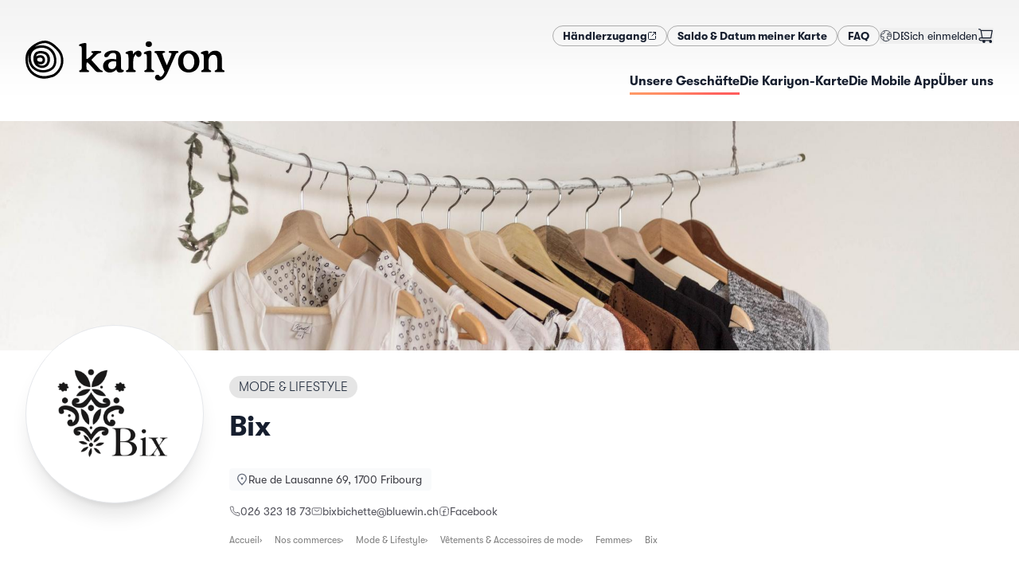

--- FILE ---
content_type: text/html; charset=utf-8
request_url: https://kariyon.ch/de/shops/bix
body_size: 19827
content:
<!DOCTYPE html><html lang="de-CH" dir="ltr"><head><meta charSet="utf-8"/><meta name="viewport" content="width=device-width,initial-scale=1"/><link rel="icon" href="/favicons/kariyon/favicon.ico" sizes="any"/><link rel="apple-touch-icon" href="/favicons/kariyon/apple-touch-icon.png"/><link rel="manifest" href="/favicons/kariyon/manifest.json"/><link rel="stylesheet" href="/assets/kariyon-DUML_lOj.css"/><link rel="icon" href="/favicons/mercoria/favicon.svg" type="image/svg+xml"/><title>Bix — Kariyon</title><meta name="description" content="Vente de vêtements et bijoux .…"/><meta property="og:image" content="https://static.local-impact.ch/mercoria/images/fe48269f-3d7e-433f-b714-a7d2b90806ab/fe48269f-3d7e-433f-b714-a7d2b90806ab.png"/><meta property="og:title" content="Bix — Kariyon"/><meta property="og:description" content="Vente de vêtements et bijoux .…"/><link rel="alternate" hrefLang="fr" href="https://kariyon.ch/fr/shops/bix"/><link rel="alternate" hrefLang="de" href="https://kariyon.ch/de/shops/bix"/><script defer="" id="gtag-init">
                  try {
                    window.dataLayer = window.dataLayer || [];
                    function gtag(){dataLayer.push(arguments);}
                    gtag('set', 'anonymizeIp', true);
                    gtag('js', new Date());
                    
                  } catch(e) { console.log(e) }
                </script><script></script><link rel="stylesheet" href="/assets/photoswipe-DSulWsr7.css"/><link rel="stylesheet" href="https://api.mapbox.com/mapbox-gl-js/v2.7.0/mapbox-gl.css"/><link rel="preconnect" href="https://search.local-impact.ch"/><meta name="sentry-trace" content="6ea4b0098a6d04f8921d65c5b2ea472b-3b9fbc56395984ae-0"/>
<meta name="baggage" content="sentry-environment=production,sentry-release=v326,sentry-public_key=c1bc97e3d67541308ebb97f15c7064e5,sentry-trace_id=6ea4b0098a6d04f8921d65c5b2ea472b,sentry-org_id=417752,sentry-sampled=false,sentry-sample_rand=0.49979953422358403,sentry-sample_rate=0.1"/></head><body class="kariyon"><noscript><iframe src="https://www.googletagmanager.com/ns.html?id=GTM-NZVJXDG" height="0" width="0" style="display:none;visibility:hidden" title="GTM"></iframe></noscript><svg xmlns="http://www.w3.org/2000/svg" width="0" height="0"><defs><clipPath id="mask1" clipPathUnits="objectBoundingBox"><path d="M.5 1H.48A.51.51 0 01.14.85.55.55 0 01.02.41C.03.36.04.31.07.27.11.21.17.15.24.1.36.03.48 0 .58.02.67.04.74.09.8.14.86.2.94.28.97.37c.03.1.03.21 0 .31s-.1.19-.2.25C.74.95.7.96.67.97.66.97.65.98.63.98.6.99.55 1 .5 1z"></path></clipPath><clipPath id="mask2" clipPathUnits="objectBoundingBox"><path d="M.22.98C.13.95.07.86.03.78-.01.71 0 .61 0 .52S.01.34.02.25C.03.18.07.11.13.07c.13-.08.33-.1.46-.01.06.04.1.12.12.19.02.05.02.11.02.16S.74.5.74.55c0 .1-.02.2-.06.28C.65.9.59.94.52.97.48.98.45.99.41.99.34 1 .29 1.01.22.98z"></path></clipPath><symbol id="potato1" viewBox="0 0 1 1"><path d="M.5 1H.48A.51.51 0 01.14.85.55.55 0 01.02.41C.03.36.04.31.07.27.11.21.17.15.24.1.36.03.48 0 .58.02.67.04.74.09.8.14.86.2.94.28.97.37c.03.1.03.21 0 .31s-.1.19-.2.25C.74.95.7.96.67.97.66.97.65.98.63.98.6.99.55 1 .5 1z"></path></symbol><symbol id="potato2" viewBox="0 0 1 1"><path d="M.22.98C.13.95.07.86.03.78-.01.71 0 .61 0 .52S.01.34.02.25C.03.18.07.11.13.07c.13-.08.33-.1.46-.01.06.04.1.12.12.19.02.05.02.11.02.16S.74.5.74.55c0 .1-.02.2-.06.28C.65.9.59.94.52.97.48.98.45.99.41.99.34 1 .29 1.01.22.98z"></path></symbol></defs></svg><header class="header z-10"><div class="grid-header mx-auto px-4 md:max-w-screen-xl md:px-8 py-4 md:py-8"><div class="hidden md:block" style="grid-area:secondary"><div class="flex flex-col flex-wrap gap-x-4 gap-y-2 md:flex-row md:items-center md:justify-end md:gap-x-8 md:gap-y-2"><nav class="flex flex-row flex-wrap gap-3 md:flex-nowrap"><a href="https://app.kariyon.ch" target="_self" rel="nofollow noopener noreferrer" class="btn btn-sm btn-default inline-flex gap-2 "><span><span>Händlerzugang</span></span><svg width="1.5em" height="1.5em" viewBox="0 0 24 24" stroke-width="2" fill="none" xmlns="http://www.w3.org/2000/svg" color="currentColor" class="size-3"><path d="M21 3L15 3M21 3L12 12M21 3V9" stroke="currentColor" stroke-linecap="round" stroke-linejoin="round"></path><path d="M21 13V19C21 20.1046 20.1046 21 19 21H5C3.89543 21 3 20.1046 3 19V5C3 3.89543 3.89543 3 5 3H11" stroke="currentColor" stroke-linecap="round"></path></svg></a><a class="btn btn-sm btn-default inline-flex gap-2 test" href="/de/solde" data-discover="true"><span>Saldo &amp; Datum meiner Karte</span></a><a class="btn btn-sm btn-default inline-flex gap-2 " href="/de/faq" data-discover="true"><span>FAQ</span></a></nav><div class="flex gap-4 empty:hidden md:items-center md:justify-end md:gap-8"><button class="inline-flex self-center md:-mr-1 dropdown-menu-toggle" aria-expanded="false" aria-haspopup="menu" id=":Rckcn5H2:"><span class="inline-flex items-center gap-2 dark:text-white"><svg width="1.5em" height="1.5em" stroke-width="1.5" viewBox="0 0 24 24" fill="none" xmlns="http://www.w3.org/2000/svg" color="currentColor" class="size-4 opacity-80"><path d="M12 22C17.5228 22 22 17.5228 22 12C22 6.47715 17.5228 2 12 2C6.47715 2 2 6.47715 2 12C2 17.5228 6.47715 22 12 22Z" stroke="currentColor" stroke-linecap="round" stroke-linejoin="round"></path><path d="M2.5 12.5L8 14.5L7 18L8 21" stroke="currentColor" stroke-linecap="round" stroke-linejoin="round"></path><path d="M17 20.5L16.5 18L14 17V13.5L17 12.5L21.5 13" stroke="currentColor" stroke-linecap="round" stroke-linejoin="round"></path><path d="M19 5.5L18.5 7L15 7.5V10.5L17.5 9.5H19.5L21.5 10.5" stroke="currentColor" stroke-linecap="round" stroke-linejoin="round"></path><path d="M2.5 10.5L5 8.5L7.5 8L9.5 5L8.5 3" stroke="currentColor" stroke-linecap="round" stroke-linejoin="round"></path></svg><span class="text-sm uppercase">de</span></span> </button><div class="flex grow items-center justify-end gap-3 dark:text-white md:grow-0 md:justify-between"><form method="post" action="/auth/login?language=de" data-discover="true"><button type="submit" class="truncate text-sm hover:underline">Sich einmelden</button></form><button class="relative mr-2 md:mr-0"><svg width="1.5em" height="1.5em" stroke-width="1.5" viewBox="0 0 24 24" fill="none" xmlns="http://www.w3.org/2000/svg" color="currentColor" class="size-5"><path d="M19.5 22C20.3284 22 21 21.3284 21 20.5C21 19.6716 20.3284 19 19.5 19C18.6716 19 18 19.6716 18 20.5C18 21.3284 18.6716 22 19.5 22Z" fill="currentColor" stroke="currentColor" stroke-linecap="round" stroke-linejoin="round"></path><path d="M9.5 22C10.3284 22 11 21.3284 11 20.5C11 19.6716 10.3284 19 9.5 19C8.67157 19 8 19.6716 8 20.5C8 21.3284 8.67157 22 9.5 22Z" fill="currentColor" stroke="currentColor" stroke-linecap="round" stroke-linejoin="round"></path><path d="M5 4H22L20 15H7L5 4ZM5 4C4.83333 3.33333 4 2 2 2" stroke="currentColor" stroke-linecap="round" stroke-linejoin="round"></path><path d="M20 15H7H5.23077C3.44646 15 2.5 15.7812 2.5 17C2.5 18.2188 3.44646 19 5.23077 19H19.5" stroke="currentColor" stroke-linecap="round" stroke-linejoin="round"></path></svg></button></div></div></div></div><div style="grid-area:logo"><a class="logo flex h-full max-h-32 w-auto max-w-full justify-start duration-500" href="/de/" data-discover="true"><img src="https://static.local-impact.ch/cms/files/kariyon_logo_RVB_b2d6c4bae4.svg" alt="Kariyon" loading="lazy" class="h-full max-h-18 object-contain dark:hidden md:max-h-32"/><img src="https://static.local-impact.ch/cms/files/kariyon_aa7c4b1a0b.svg" alt="Kariyon" loading="lazy" class="hidden h-full max-h-18 object-contain dark:block md:max-h-32"/></a></div><div class="nav-wrapper max-w-full items-center place-self-center justify-self-end scroll-shadow" style="grid-area:primary"><div class="scrollbar-hidden flex max-w-full items-center justify-between gap-6 justify-self-end overflow-x-auto pb-1.5"><nav class="hidden text-sm md:block"><ul class="flex items-center gap-8 whitespace-nowrap text-sm"><a aria-current="page" class="nav-item underline-gradient-cta dark:text-white md:text-base before:w-full inline-flex gap-2 " href="/de/shops" data-discover="true"><span>Unsere Geschäfte</span></a><a class="nav-item underline-gradient-cta dark:text-white md:text-base before:w-0 inline-flex gap-2 " href="/de/products/carte-cadeau-kariyon" data-discover="true"><span>Die Kariyon-Karte</span></a><a class="nav-item underline-gradient-cta dark:text-white md:text-base before:w-0 inline-flex gap-2 " href="/de/loyalty" data-discover="true"><span>Die Mobile App</span></a><a class="nav-item underline-gradient-cta dark:text-white md:text-base before:w-0 inline-flex gap-2 " href="/de/about" data-discover="true"><span>Über uns</span></a></ul></nav><button class="inline-flex items-center gap-2 uppercase leading-none md:hidden"><span class="text-gray-500 dark:text-white">Menu</span><svg width="1.5em" height="1.5em" stroke-width="1.5" viewBox="0 0 24 24" fill="none" xmlns="http://www.w3.org/2000/svg" color="currentColor" class="dark:text-white"><path d="M3 5H21" stroke="currentColor" stroke-linecap="round" stroke-linejoin="round"></path><path d="M3 12H21" stroke="currentColor" stroke-linecap="round" stroke-linejoin="round"></path><path d="M3 19H21" stroke="currentColor" stroke-linecap="round" stroke-linejoin="round"></path></svg></button></div></div></div><div class="w-full md:hidden hidden"><nav class="mobile-nav"><div class="relative z-0 flex flex-col gap-4 py-6"><ul class="flex flex-col gap-2"><a aria-current="page" class="flex items-center gap-4 rounded-lg border-2 px-4 py-3 font-bold no-underline md:text-base active border-gradient-cta shadow-md inline-flex gap-2 " href="/de/shops" data-discover="true"><span>Unsere Geschäfte</span></a><a class="flex items-center gap-4 rounded-lg border-2 px-4 py-3 font-bold no-underline md:text-base border-black/10 inline-flex gap-2 " href="/de/products/carte-cadeau-kariyon" data-discover="true"><span>Die Kariyon-Karte</span></a><a class="flex items-center gap-4 rounded-lg border-2 px-4 py-3 font-bold no-underline md:text-base border-black/10 inline-flex gap-2 " href="/de/loyalty" data-discover="true"><span>Die Mobile App</span></a><a class="flex items-center gap-4 rounded-lg border-2 px-4 py-3 font-bold no-underline md:text-base border-black/10 inline-flex gap-2 " href="/de/about" data-discover="true"><span>Über uns</span></a></ul><div class="flex flex-col flex-wrap gap-x-4 gap-y-2 md:flex-row md:items-center md:justify-end md:gap-x-8 md:gap-y-2"><nav class="flex flex-row flex-wrap gap-3 md:flex-nowrap"><a href="https://app.kariyon.ch" target="_self" rel="nofollow noopener noreferrer" class="btn btn-sm btn-default inline-flex gap-2 "><span><span>Händlerzugang</span></span><svg width="1.5em" height="1.5em" viewBox="0 0 24 24" stroke-width="2" fill="none" xmlns="http://www.w3.org/2000/svg" color="currentColor" class="size-3"><path d="M21 3L15 3M21 3L12 12M21 3V9" stroke="currentColor" stroke-linecap="round" stroke-linejoin="round"></path><path d="M21 13V19C21 20.1046 20.1046 21 19 21H5C3.89543 21 3 20.1046 3 19V5C3 3.89543 3.89543 3 5 3H11" stroke="currentColor" stroke-linecap="round"></path></svg></a><a class="btn btn-sm btn-default inline-flex gap-2 test" href="/de/solde" data-discover="true"><span>Saldo &amp; Datum meiner Karte</span></a><a class="btn btn-sm btn-default inline-flex gap-2 " href="/de/faq" data-discover="true"><span>FAQ</span></a></nav><div class="flex gap-4 empty:hidden md:items-center md:justify-end md:gap-8"><button class="inline-flex self-center md:-mr-1 dropdown-menu-toggle" aria-expanded="false" aria-haspopup="menu" id=":Rd6cn5H2:"><span class="inline-flex items-center gap-2 dark:text-white"><svg width="1.5em" height="1.5em" stroke-width="1.5" viewBox="0 0 24 24" fill="none" xmlns="http://www.w3.org/2000/svg" color="currentColor" class="size-4 opacity-80"><path d="M12 22C17.5228 22 22 17.5228 22 12C22 6.47715 17.5228 2 12 2C6.47715 2 2 6.47715 2 12C2 17.5228 6.47715 22 12 22Z" stroke="currentColor" stroke-linecap="round" stroke-linejoin="round"></path><path d="M2.5 12.5L8 14.5L7 18L8 21" stroke="currentColor" stroke-linecap="round" stroke-linejoin="round"></path><path d="M17 20.5L16.5 18L14 17V13.5L17 12.5L21.5 13" stroke="currentColor" stroke-linecap="round" stroke-linejoin="round"></path><path d="M19 5.5L18.5 7L15 7.5V10.5L17.5 9.5H19.5L21.5 10.5" stroke="currentColor" stroke-linecap="round" stroke-linejoin="round"></path><path d="M2.5 10.5L5 8.5L7.5 8L9.5 5L8.5 3" stroke="currentColor" stroke-linecap="round" stroke-linejoin="round"></path></svg><span class="text-sm uppercase">de</span></span> </button><div class="flex grow items-center justify-end gap-3 dark:text-white md:grow-0 md:justify-between"><form method="post" action="/auth/login?language=de" data-discover="true"><button type="submit" class="truncate text-sm hover:underline">Sich einmelden</button></form><button class="relative mr-2 md:mr-0"><svg width="1.5em" height="1.5em" stroke-width="1.5" viewBox="0 0 24 24" fill="none" xmlns="http://www.w3.org/2000/svg" color="currentColor" class="size-5"><path d="M19.5 22C20.3284 22 21 21.3284 21 20.5C21 19.6716 20.3284 19 19.5 19C18.6716 19 18 19.6716 18 20.5C18 21.3284 18.6716 22 19.5 22Z" fill="currentColor" stroke="currentColor" stroke-linecap="round" stroke-linejoin="round"></path><path d="M9.5 22C10.3284 22 11 21.3284 11 20.5C11 19.6716 10.3284 19 9.5 19C8.67157 19 8 19.6716 8 20.5C8 21.3284 8.67157 22 9.5 22Z" fill="currentColor" stroke="currentColor" stroke-linecap="round" stroke-linejoin="round"></path><path d="M5 4H22L20 15H7L5 4ZM5 4C4.83333 3.33333 4 2 2 2" stroke="currentColor" stroke-linecap="round" stroke-linejoin="round"></path><path d="M20 15H7H5.23077C3.44646 15 2.5 15.7812 2.5 17C2.5 18.2188 3.44646 19 5.23077 19H19.5" stroke="currentColor" stroke-linecap="round" stroke-linejoin="round"></path></svg></button></div></div></div></div></nav></div></header><div class="flex flex-1 flex-col [&amp;&gt;main]:flex-1"><main class="mx-auto w-screen max-w-screen-2xl overflow-hidden"><div style="position:relative;overflow:hidden;width:100%" class="flex h-48 max-h-[40vh] w-full items-center justify-center md:mb-4 md:h-80"></div><div class="mx-auto max-w-full px-4 md:max-w-screen-xl md:px-8"><div class="grid-shop-hero mb-6 gap-x-4 md:gap-x-8 lg:mb-18"><div class="relative z-10 mb-3 mt-4 -mt-6 md:-mt-12 lg:-mb-18" style="grid-area:logo"><div class="motion-safe:translate-y-1 motion-safe:opacity-0 ease-out motion-safe:transition motion-safe:will-change-transform" style="transition-delay:100ms"><div class="shop-logo relative z-10 overflow-hidden border bg-white shadow-xl"><img src="https://static.local-impact.ch/mercoria/images/fe48269f-3d7e-433f-b714-a7d2b90806ab/fe48269f-3d7e-433f-b714-a7d2b90806ab.png" alt="Bix" class="size-full bg-white object-contain"/></div></div></div><div class="mt-4 flex flex-col items-start self-center" style="grid-area:title"><div class="flex flex-wrap items-baseline gap-2 md:mb-2"><a class="tag inline-block max-w-full overflow-hidden whitespace-nowrap tag-default uppercase" href="/de/shops?sector=Mode%20%26%20Lifestyle" data-discover="true"><span class="truncate">Mode &amp; Lifestyle</span></a></div><h1 class="mb-8 mt-2 text-lg sm:text-xl md:text-4xl">Bix</h1></div><div class="text-xs text-zinc-600 dark:text-white md:text-sm lg:flex-nowrap" style="grid-area:info"><div><div class="mb-4 motion-safe:translate-y-1 motion-safe:opacity-0 ease-out motion-safe:transition motion-safe:will-change-transform" style="transition-delay:200ms"><a href="https://maps.google.com/maps?q=Rue de Lausanne 69,1700 Fribourg" class="address inline-flex flex-1 gap-2"><svg width="1.5em" height="1.5em" stroke-width="2" viewBox="0 0 24 24" fill="none" xmlns="http://www.w3.org/2000/svg" color="currentColor" class="mt-0.5 size-4 text-gray-500 dark:text-white/80"><path d="M20 10C20 14.4183 12 22 12 22C12 22 4 14.4183 4 10C4 5.58172 7.58172 2 12 2C16.4183 2 20 5.58172 20 10Z" stroke="currentColor"></path><path d="M12 11C12.5523 11 13 10.5523 13 10C13 9.44772 12.5523 9 12 9C11.4477 9 11 9.44772 11 10C11 10.5523 11.4477 11 12 11Z" fill="currentColor" stroke="currentColor" stroke-linecap="round" stroke-linejoin="round"></path></svg><address class="truncate not-italic leading-5 text-zinc-700 dark:text-white md:text-sm">Rue de Lausanne 69, 1700 Fribourg</address></a></div></div><div class="flex flex-wrap gap-x-6 gap-y-2"><div class="motion-safe:translate-y-1 motion-safe:opacity-0 ease-out motion-safe:transition motion-safe:will-change-transform" style="transition-delay:250ms"><a class="inline-flex items-center gap-1.5 truncate hover:underline hover:underline-offset-2" href="tel:026 323 18 73"><svg width="1.5em" height="1.5em" stroke-width="1.5" viewBox="0 0 24 24" fill="none" xmlns="http://www.w3.org/2000/svg" color="currentColor" class="w-3.5 h-3.5 -my-1.5"><path d="M18.1182 14.702L14 15.5C11.2183 14.1038 9.5 12.5 8.5 10L9.26995 5.8699L7.81452 2L4.0636 2C2.93605 2 2.04814 2.93178 2.21654 4.04668C2.63695 6.83 3.87653 11.8765 7.5 15.5C11.3052 19.3052 16.7857 20.9564 19.802 21.6127C20.9668 21.8662 22 20.9575 22 19.7655L22 16.1812L18.1182 14.702Z" stroke="currentColor" stroke-linecap="round" stroke-linejoin="round"></path></svg><span class="truncate">026 323 18 73</span></a></div><div class="motion-safe:translate-y-1 motion-safe:opacity-0 ease-out motion-safe:transition motion-safe:will-change-transform" style="transition-delay:290ms"><a class="inline-flex items-center gap-1.5 truncate hover:underline hover:underline-offset-2" href="mailto:bixbichette@bluewin.ch"><svg width="1.5em" height="1.5em" stroke-width="1.5" viewBox="0 0 24 24" fill="none" xmlns="http://www.w3.org/2000/svg" color="currentColor" class="w-3.5 h-3.5 -my-1.5"><path d="M7 9L12 12.5L17 9" stroke="currentColor" stroke-linecap="round" stroke-linejoin="round"></path><path d="M2 17V7C2 5.89543 2.89543 5 4 5H20C21.1046 5 22 5.89543 22 7V17C22 18.1046 21.1046 19 20 19H4C2.89543 19 2 18.1046 2 17Z" stroke="currentColor"></path></svg><span class="truncate">bixbichette@bluewin.ch</span></a></div><div class="motion-safe:translate-y-1 motion-safe:opacity-0 ease-out motion-safe:transition motion-safe:will-change-transform" style="transition-delay:330ms"><a class="inline-flex items-center gap-1.5 truncate hover:underline hover:underline-offset-2" href="https://www.facebook.com/bixfribourg/" target="_blank" rel="noreferrer noopener"><svg width="1.5em" height="1.5em" stroke-width="1.5" viewBox="0 0 24 24" fill="none" xmlns="http://www.w3.org/2000/svg" color="currentColor" class="w-3.5 h-3.5 -my-1.5"><path d="M21 8V16C21 18.7614 18.7614 21 16 21H8C5.23858 21 3 18.7614 3 16V8C3 5.23858 5.23858 3 8 3H16C18.7614 3 21 5.23858 21 8Z" stroke="currentColor" stroke-linecap="round" stroke-linejoin="round"></path><path d="M11 21C11 18 11 15 11 12C11 9.8125 11.5 8 15 8" stroke="currentColor" stroke-linecap="round" stroke-linejoin="round"></path><path d="M9 13H11H15" stroke="currentColor" stroke-linecap="round" stroke-linejoin="round"></path></svg><span class="truncate"><span>Facebook</span></span></a></div></div></div><div class="my-4 max-w-full" style="grid-area:breadcrumbs"><div class="breadcrumbs flex max-w-full gap-3 overflow-x-auto text-xs text-black text-opacity-50 dark:text-white/70"><a href="/de/" data-discover="true">Accueil</a><a href="/de/shops" data-discover="true">Nos commerces</a><a href="/de/shops?sector=Mode%20%26%20Lifestyle" data-discover="true">Mode &amp; Lifestyle</a><a href="/de/shops?sector=Mode%20%26%20Lifestyle%2CV%C3%AAtements%20%26%20Accessoires%20de%20mode" data-discover="true">Vêtements &amp; Accessoires de mode</a><a href="/de/shops?sector=Mode%20%26%20Lifestyle%2CV%C3%AAtements%20%26%20Accessoires%20de%20mode%2CFemmes" data-discover="true">Femmes</a><span>Bix</span></div></div></div><div class="mx-auto mb-12 max-w-full md:max-w-screen-lg"><div class=""><div><div class="mb-18 grow gap-8 md:grid md:grid-cols-[minmax(auto,2fr)_minmax(350px,1fr)]"><div class=""><div class="mb-4 flex flex-wrap gap-2"><a class="text-xs text-gray-500 no-underline before:content-[&#x27;#&#x27;] hover:text-gray-600" href="/de/shops?tags=v%C3%AAtement" data-discover="true">vêtement</a><a class="text-xs text-gray-500 no-underline before:content-[&#x27;#&#x27;] hover:text-gray-600" href="/de/shops?tags=mode" data-discover="true">mode</a><a class="text-xs text-gray-500 no-underline before:content-[&#x27;#&#x27;] hover:text-gray-600" href="/de/shops?tags=habits" data-discover="true">habits</a><a class="text-xs text-gray-500 no-underline before:content-[&#x27;#&#x27;] hover:text-gray-600" href="/de/shops?tags=Fribourg%20Ville" data-discover="true">Fribourg Ville</a></div><div class="prose mb-12 grow"><p>Vente de vêtements et bijoux .</p></div></div><div class="space-y-6"><div class="space-y-6 motion-safe:translate-y-1 motion-safe:opacity-0 ease-out motion-safe:transition motion-safe:will-change-transform" style="transition-delay:40ms"><div class="relative flex items-start gap-3 rounded-2xl bg-white p-4 shadow-sleek"><img src="https://static.local-impact.ch/mercoria/images/5b460d5a-728b-4d22-81f7-2564b4648b14/5b460d5a-728b-4d22-81f7-2564b4648b14_60x60.png" srcSet="https://static.local-impact.ch/mercoria/images/5b460d5a-728b-4d22-81f7-2564b4648b14/5b460d5a-728b-4d22-81f7-2564b4648b14_120x120.png 2x" alt="" class="w-12 shrink-0 overflow-hidden rounded shadow"/><div class="space-y-2"><h3 class="mb-0 text-base">La carte Kariyon</h3><div class="prose prose-sm mb-3 leading-snug">Achetez une carte Kariyon pour l&#x27;utiliser chez Bix ainsi que dans des milliers d&#x27;autres commerces locaux!</div><a class="btn btn-cta link-stretched btn-sm" href="/de/products/carte-cadeau-kariyon" data-discover="true">Acheter une carte Kariyon<svg width="1.5em" height="1.5em" stroke-width="1.5" viewBox="0 0 24 24" fill="none" xmlns="http://www.w3.org/2000/svg" color="currentColor" class="shrink-0"><path d="M8 12H16M16 12L12.5 8.5M16 12L12.5 15.5" stroke="currentColor" stroke-linecap="round" stroke-linejoin="round"></path><path d="M12 22C17.5228 22 22 17.5228 22 12C22 6.47715 17.5228 2 12 2C6.47715 2 2 6.47715 2 12C2 17.5228 6.47715 22 12 22Z" stroke="currentColor" stroke-linecap="round" stroke-linejoin="round"></path></svg></a></div></div><div class="relative flex items-start gap-3 rounded-lg bg-gray-100 p-4"><img src="https://static.local-impact.ch/mercoria/images/7791632f-4eee-40cf-9f85-90ccce40a831/7791632f-4eee-40cf-9f85-90ccce40a831_60x60.png" srcSet="https://static.local-impact.ch/mercoria/images/7791632f-4eee-40cf-9f85-90ccce40a831/7791632f-4eee-40cf-9f85-90ccce40a831_120x120.png 2x" alt="" class="w-12 shrink-0 overflow-hidden rounded shadow"/><div class="space-y-3"><div class="prose prose-sm font-medium leading-snug">Utilisez également votre carte Friburg+ chez Bix</div><a class="btn btn-default link-stretched btn-sm" href="https://friburgplus.ch" target="_blank" rel="noreferrer noopener">Découvrir</a></div></div></div></div></div></div></div><div class="section-featured-shops my-8"><div class="relative mb-8 w-full px-4 md:mx-auto md:mb-14 md:max-w-screen-xl"><div class="prose"><h2 class="mb-10 dark:text-white md:text-3xl">Entdecken Sie andere ähnliche Geschäfte</h2></div></div><div class="scrollbar-hidden mt-8 md:mt-18"><div class="motion-safe:translate-y-1 motion-safe:opacity-0 ease-out motion-safe:transition motion-safe:will-change-transform" style="transition-delay:0ms"><div><div class="swiper relative"><div><div class="mb-8 flex shops-sectors-list"><div class="featured-shop-teaser-wrapper flex shrink-0 grow-0 basis-[80vw] sm:basis-[280px] mr-4 md:mr-8"><div class="shop-teaser group relative grow focus-within:ring-2" data-mobile="true"><div class="shop-teaser-img aspect-h-9 aspect-w-16 h-auto"><img class="grow overflow-hidden bg-white object-contain p-2 transition-opacity group-hover:opacity-0" src="https://static.local-impact.ch/mercoria/images/2583ec89-9d66-4f25-a6a0-a1afb30f0439/2583ec89-9d66-4f25-a6a0-a1afb30f0439_640x360.jpg" alt="" loading="lazy"/><img class="grow overflow-hidden bg-white object-cover opacity-0 transition-opacity sm:block group-hover:opacity-100" src="https://static.local-impact.ch/mercoria/images/89264027-d729-431c-ac1f-717693add488/89264027-d729-431c-ac1f-717693add488_640x360.jpg" alt="" loading="lazy"/></div><div class="shop-teaser-content"><h3 class="break-words font-medium leading-tight">EMPORION / BOUTIQUE</h3><div class="flex flex-col justify-end gap-1 text-sm text-gray-900 text-opacity-70 dark:text-white dark:text-opacity-50"><address class="truncate not-italic inline-block leading-4 text-gray-900 text-opacity-70 dark:text-white dark:text-opacity-60">Fribourg</address><div class="text-xs uppercase tracking-wide">Femmes</div></div></div><a class="link-stretched" href="/de/shops/emporion-boutique" data-discover="true"><span class="sr-only">Weiterlesen</span></a></div></div><div class="featured-shop-teaser-wrapper flex shrink-0 grow-0 basis-[80vw] sm:basis-[280px] mr-4 md:mr-8"><div class="shop-teaser group relative grow focus-within:ring-2" data-mobile="true"><div class="shop-teaser-img aspect-h-9 aspect-w-16 h-auto"><img class="grow overflow-hidden bg-white object-contain p-2 transition-opacity group-hover:opacity-0" src="https://static.local-impact.ch/mercoria/images/0bd0ad17-5aa0-476a-948f-f72079357bcf/0bd0ad17-5aa0-476a-948f-f72079357bcf_640x360.png" alt="" loading="lazy"/><img class="grow overflow-hidden bg-white object-cover opacity-0 transition-opacity sm:block group-hover:opacity-100" src="https://static.local-impact.ch/mercoria/images/89264027-d729-431c-ac1f-717693add488/89264027-d729-431c-ac1f-717693add488_640x360.jpg" alt="" loading="lazy"/></div><div class="shop-teaser-content"><h3 class="break-words font-medium leading-tight">Créa Boutik</h3><div class="flex flex-col justify-end gap-1 text-sm text-gray-900 text-opacity-70 dark:text-white dark:text-opacity-50"><address class="truncate not-italic inline-block leading-4 text-gray-900 text-opacity-70 dark:text-white dark:text-opacity-60">Fribourg</address><div class="text-xs uppercase tracking-wide">Femmes</div></div></div><a class="link-stretched" href="/de/shops/crea-boutik" data-discover="true"><span class="sr-only">Weiterlesen</span></a></div></div><div class="featured-shop-teaser-wrapper flex shrink-0 grow-0 basis-[80vw] sm:basis-[280px] mr-4 md:mr-8"><div class="shop-teaser group relative grow focus-within:ring-2" data-mobile="true"><div class="shop-teaser-img aspect-h-9 aspect-w-16 h-auto"><img class="grow overflow-hidden bg-white object-contain p-2 transition-opacity group-hover:opacity-0" src="https://static.local-impact.ch/mercoria/images/643d4e7c-8468-4b44-b0fb-2c7828ab4260/643d4e7c-8468-4b44-b0fb-2c7828ab4260_640x360.jpg" alt="" loading="lazy"/><img class="grow overflow-hidden bg-white object-cover opacity-0 transition-opacity sm:block group-hover:opacity-100" src="https://static.local-impact.ch/mercoria/images/59ec3687-8d11-4e84-8dfa-b1f4300ac5e1/59ec3687-8d11-4e84-8dfa-b1f4300ac5e1_640x360.jpg" alt="" loading="lazy"/></div><div class="shop-teaser-content"><h3 class="break-words font-medium leading-tight">Ador Bijouterie Achats Ventes d’Or</h3><div class="flex flex-col justify-end gap-1 text-sm text-gray-900 text-opacity-70 dark:text-white dark:text-opacity-50"><address class="truncate not-italic inline-block leading-4 text-gray-900 text-opacity-70 dark:text-white dark:text-opacity-60">Fribourg</address><div class="text-xs uppercase tracking-wide">Bijouterie & Horlogerie</div></div></div><a class="link-stretched" href="/de/shops/ador-bijouterie" data-discover="true"><span class="sr-only">Weiterlesen</span></a></div></div><div class="featured-shop-teaser-wrapper flex shrink-0 grow-0 basis-[80vw] sm:basis-[280px] mr-4 md:mr-8"><div class="shop-teaser group relative grow focus-within:ring-2" data-mobile="true"><div class="shop-teaser-img aspect-h-9 aspect-w-16 h-auto"><img class="grow overflow-hidden bg-white object-contain p-2 transition-opacity group-hover:opacity-0" src="https://static.local-impact.ch/mercoria/images/7aa7117a-c3cb-4491-b75a-e30739852435/7aa7117a-c3cb-4491-b75a-e30739852435_640x360.png" alt="" loading="lazy"/><img class="grow overflow-hidden bg-white object-cover opacity-0 transition-opacity sm:block group-hover:opacity-100" src="https://static.local-impact.ch/mercoria/images/89264027-d729-431c-ac1f-717693add488/89264027-d729-431c-ac1f-717693add488_640x360.jpg" alt="" loading="lazy"/></div><div class="shop-teaser-content"><h3 class="break-words font-medium leading-tight">Fratelli</h3><div class="flex flex-col justify-end gap-1 text-sm text-gray-900 text-opacity-70 dark:text-white dark:text-opacity-50"><address class="truncate not-italic inline-block leading-4 text-gray-900 text-opacity-70 dark:text-white dark:text-opacity-60">Fribourg</address><div class="text-xs uppercase tracking-wide">Femmes</div></div></div><a class="link-stretched" href="/de/shops/fratelli" data-discover="true"><span class="sr-only">Weiterlesen</span></a></div></div><div class="featured-shop-teaser-wrapper flex shrink-0 grow-0 basis-[80vw] sm:basis-[280px] mr-4 md:mr-8"><div class="shop-teaser group relative grow focus-within:ring-2" data-mobile="true"><div class="shop-teaser-img aspect-h-9 aspect-w-16 h-auto"><img class="grow overflow-hidden bg-white object-contain p-2 transition-opacity group-hover:opacity-0" src="https://static.local-impact.ch/mercoria/images/78c628f9-c85b-410d-90cf-17bf0a9e1f18/78c628f9-c85b-410d-90cf-17bf0a9e1f18_640x360.png" alt="" loading="lazy"/><img class="grow overflow-hidden bg-white object-cover opacity-0 transition-opacity sm:block group-hover:opacity-100" src="https://static.local-impact.ch/mercoria/images/89264027-d729-431c-ac1f-717693add488/89264027-d729-431c-ac1f-717693add488_640x360.jpg" alt="" loading="lazy"/></div><div class="shop-teaser-content"><h3 class="break-words font-medium leading-tight">A&amp;A Boutique vêtements féminins - bijoux - chaussures</h3><div class="flex flex-col justify-end gap-1 text-sm text-gray-900 text-opacity-70 dark:text-white dark:text-opacity-50"><address class="truncate not-italic inline-block leading-4 text-gray-900 text-opacity-70 dark:text-white dark:text-opacity-60">Fribourg</address><div class="text-xs uppercase tracking-wide">Femmes</div></div></div><a class="link-stretched" href="/de/shops/a-a" data-discover="true"><span class="sr-only">Weiterlesen</span></a></div></div></div></div></div></div></div></div><div class="relative mt-6 w-full text-center md:mx-auto md:max-w-screen-lg"><a class="btn btn-default" href="/de/shops" data-discover="true"><span>Alle Geschäfte anzeigen</span><svg width="1.5em" height="1.5em" stroke-width="1.5" viewBox="0 0 24 24" fill="none" xmlns="http://www.w3.org/2000/svg" color="currentColor"><path d="M20.485 3H16.4933L16.9933 8C16.9933 8 17.9933 9 19.4933 9C20.5703 9 21.3036 8.48445 21.6316 8.1937C21.7623 8.07782 21.8101 7.90091 21.7814 7.72861L21.0768 3.50136C21.0286 3.21205 20.7783 3 20.485 3Z" stroke="currentColor"></path><path d="M16.4933 3L16.9933 8C16.9933 8 15.9933 9 14.4933 9C12.9933 9 11.9933 8 11.9933 8V3H16.4933Z" stroke="currentColor"></path><path d="M11.9933 3V8C11.9933 8 10.9933 9 9.49329 9C7.99329 9 6.99329 8 6.99329 8L7.49329 3H11.9933Z" stroke="currentColor"></path><path d="M7.49331 3H3.50158C3.20828 3 2.95797 3.21205 2.90975 3.50136L2.2052 7.72862C2.17649 7.90091 2.22432 8.07782 2.35502 8.1937C2.68294 8.48445 3.41626 9 4.49329 9C5.99329 9 6.99331 8 6.99331 8L7.49331 3Z" stroke="currentColor"></path><path d="M3 9V19C3 20.1046 3.89543 21 5 21H19C20.1046 21 21 20.1046 21 19V9" stroke="currentColor"></path><path d="M14.8333 21V15C14.8333 13.8954 13.9379 13 12.8333 13H10.8333C9.72874 13 8.83331 13.8954 8.83331 15V21" stroke="currentColor" stroke-miterlimit="16"></path></svg></a></div></div></div></div></main></div><div class="footer relative mt-auto"><footer class="mx-auto grid w-screen grid-cols-1 gap-6 px-4 py-8 md:max-w-screen-xl md:grid-cols-4 md:px-8 lg:grid-cols-5"><h2 class="sr-only">Fusszeile</h2><div class="footer-logo row-span-2"><a class="inline-block" href="/de/" data-discover="true"><img src="https://static.local-impact.ch/cms/files/kariyon_logo_RVB_b2d6c4bae4.svg" loading="lazy" class="max-h-[100px] w-full object-contain"/></a></div><div class="md:col-span-4"><div class="flex flex-wrap gap-4"><a class="btn btn-default btn-sm" id="33" href="/de/products/carte-cadeau-kariyon" data-discover="true"><span>Eine Kariyon-Karte schenken</span><svg width="1.5em" height="1.5em" stroke-width="1.5" viewBox="0 0 24 24" fill="none" xmlns="http://www.w3.org/2000/svg" color="currentColor" class="shrink-0"><path d="M8 12H16M16 12L12.5 8.5M16 12L12.5 15.5" stroke="currentColor" stroke-linecap="round" stroke-linejoin="round"></path><path d="M12 22C17.5228 22 22 17.5228 22 12C22 6.47715 17.5228 2 12 2C6.47715 2 2 6.47715 2 12C2 17.5228 6.47715 22 12 22Z" stroke="currentColor" stroke-linecap="round" stroke-linejoin="round"></path></svg></a></div></div><div class="flex flex-wrap gap-2"><div><svg xmlns="http://www.w3.org/2000/svg" xml:space="preserve" viewBox="0 120 652 352" class="h-7"><path d="M20.1 192h600v260h-600z"></path><path fill="#fff" d="M213.7 358.8c0 2.1-1.5 4.6-3.3 5.6l-63.6 36.8c-1.8 1-4.8 1-6.6 0l-63.6-36.8c-1.8-1-3.3-3.6-3.3-5.6v-73.6c0-2.1 1.5-4.6 3.3-5.6l63.6-36.8c1.8-1 4.8-1 6.6 0l63.6 36.8c1.8 1 3.3 3.6 3.3 5.6v73.6zm353.1-68.3h-56.9v13.6h20.4v58.2h16.1v-58.2h20.4v-13.6zm-258.7 0h-57v13.6h20.4v58.2h16.1v-58.2H308l.1-13.6zm164.8-2.2c-17.9 0-27.9 11.5-27.9 28v46.1h16V316c0-7.2 4.2-12.8 12.1-12.8s12 6.6 12 12.8v46.4H501v-46.1c.2-16.6-10.1-28-28.1-28zm-60.1 2.2v71.8h15.9v-71.8h-15.9zM358.7 319l.5 3.2 15 40.2h6.5l20.4-71.8h-15.7l-9.7 37.7-.6 4.1-.8-4.1-13-37.7h-5.2l-13 37.7-.8 4.1-.5-4.1-9.7-37.7h-15.8l20.4 71.8h6.5l15-40.2.5-3.2"></path><radialGradient id="a" cx="39.803" cy="728.599" r="1.133" gradientTransform="matrix(67.6428 0 0 -76.3552 -2553.731 55926.504)" gradientUnits="userSpaceOnUse"><stop offset="0" stop-color="#fc0"></stop><stop offset=".092" stop-color="#ffc800"></stop><stop offset=".174" stop-color="#ffbd00"></stop><stop offset=".253" stop-color="#ffab00"></stop><stop offset=".33" stop-color="#ff9100"></stop><stop offset=".405" stop-color="#ff7000"></stop><stop offset=".479" stop-color="#ff4700"></stop><stop offset=".55" stop-color="#ff1800"></stop><stop offset=".582" stop-color="red"></stop><stop offset="1" stop-color="red"></stop></radialGradient><path fill="url(#a)" d="m176.7 322.2-16.6 24.4-8.5-13 9.8-14.7c1.8-2.6 5.7-9.8 1.2-19.6-3.6-8-11.5-11.8-18.5-11.8s-14.5 3.6-18.5 11.8c-4.6 9.5-.6 16.8 1.1 19.3 0 0 5.5 8 10 14.7l7.4 10.7 11.1 17c.1.1 1.8 2.8 4.9 2.8 2.9 0 4.8-2.7 5-2.9l26-38.5h-14.4v-.2zm-32.7.6s-4.3-6.6-7.2-11.2c-3-4.9.3-12.3 7.2-12.3 6.8 0 10.2 7.4 7.2 12.3-2.8 4.6-7.2 11.2-7.2 11.2z"></path><radialGradient id="b" cx="43.536" cy="728.562" r="1.392" gradientTransform="matrix(50.4872 0 0 -76.4434 -2105.605 55992.379)" gradientUnits="userSpaceOnUse"><stop offset="0" stop-color="#00b4e6"></stop><stop offset=".201" stop-color="#00b0e3"></stop><stop offset=".39" stop-color="#01a5db"></stop><stop offset=".574" stop-color="#0292cd"></stop><stop offset=".755" stop-color="#0377ba"></stop><stop offset=".932" stop-color="#0455a1"></stop><stop offset="1" stop-color="#054696"></stop></radialGradient><path fill="url(#b)" d="m128.1 345.8-16.3-22.9s-4.3-6.6-7.2-11.2c-3-4.9.3-12.3 7.2-12.3.9 0 1.6.1 2.4.3l5.7-10.5c-2.6-1.1-5.5-1.7-8.1-1.7-6.9 0-14.5 3.6-18.5 11.8-4.6 9.5-.6 16.8 1.1 19.3l28.5 42.3c.3.3 2.1 3 5.1 3 3 0 4.8-2.6 5-2.9l8.6-13.1-7.4-10.8-6.1 8.7z"></path></svg></div></div><nav class="footer-nav-grid grid grid-cols-2 gap-6 sm:grid-cols-3 md:col-span-4 md:col-start-2 md:grid-cols-3 lg:col-span-3 lg:col-start-3"><div><div class="mb-2"><a class="nav-item text-sm md:text-base font-normal hover:underline inline-flex gap-2 " href="/de/products/carte-cadeau-kariyon" data-discover="true"><span>Die Kariyon-Karte kaufen</span></a></div><div class="mb-2"><a aria-current="page" class="nav-item text-sm md:text-base font-normal hover:underline inline-flex gap-2 " href="/de/shops" data-discover="true"><span>Geschäfte</span></a></div><div class="mb-2"><a class="nav-item text-sm md:text-base font-normal hover:underline inline-flex gap-2 " href="/de/solde" data-discover="true"><span>Kartenguthaben</span></a></div></div><div><div class="mb-2"><a href="https://app.kariyon.ch" target="_blank" rel="nofollow noopener noreferrer" class="nav-item text-sm md:text-base font-normal hover:underline inline-flex gap-2 "><span><span>Mein Geschäft anmelden</span></span><svg width="1.5em" height="1.5em" viewBox="0 0 24 24" stroke-width="2" fill="none" xmlns="http://www.w3.org/2000/svg" color="currentColor" class="size-3"><path d="M21 3L15 3M21 3L12 12M21 3V9" stroke="currentColor" stroke-linecap="round" stroke-linejoin="round"></path><path d="M21 13V19C21 20.1046 20.1046 21 19 21H5C3.89543 21 3 20.1046 3 19V5C3 3.89543 3.89543 3 5 3H11" stroke="currentColor" stroke-linecap="round"></path></svg></a></div></div><div><div class="mb-2"><a class="nav-item text-sm md:text-base font-normal hover:underline inline-flex gap-2 " href="/de/about" data-discover="true"><span>Über Kariyon</span></a></div><div class="mb-2"><a class="nav-item text-sm md:text-base font-normal hover:underline inline-flex gap-2 " href="/de/presentation-mercoria" data-discover="true"><span>Über Mercoria</span></a></div><div class="mb-2"><a class="nav-item text-sm md:text-base font-normal hover:underline inline-flex gap-2 " href="/de/nos-partenaires" data-discover="true"><span>Unsere Partner</span></a></div><div class="mb-2"><a class="nav-item text-sm md:text-base font-normal hover:underline inline-flex gap-2 " href="/de/contact" data-discover="true"><span>Kontakt</span></a></div><div class="mb-2"><a class="nav-item text-sm md:text-base font-normal hover:underline inline-flex gap-2 " href="/de/faq" data-discover="true"><span>FAQ</span></a></div></div></nav><div class="md:col-start-2"><div class="inline-flex flex-col items-start"><div class="mb-1 text-sm text-black/50 dark:text-white/60">Sprache</div><button class="inline-flex dropdown-menu-toggle" aria-expanded="false" aria-haspopup="menu" id=":R5l4n5H2:"><span class="inline-flex items-center gap-2 dark:text-white"><svg width="1.5em" height="1.5em" stroke-width="1.5" viewBox="0 0 24 24" fill="none" xmlns="http://www.w3.org/2000/svg" color="currentColor" class="size-4 opacity-80"><path d="M12 22C17.5228 22 22 17.5228 22 12C22 6.47715 17.5228 2 12 2C6.47715 2 2 6.47715 2 12C2 17.5228 6.47715 22 12 22Z" stroke="currentColor" stroke-linecap="round" stroke-linejoin="round"></path><path d="M2.5 12.5L8 14.5L7 18L8 21" stroke="currentColor" stroke-linecap="round" stroke-linejoin="round"></path><path d="M17 20.5L16.5 18L14 17V13.5L17 12.5L21.5 13" stroke="currentColor" stroke-linecap="round" stroke-linejoin="round"></path><path d="M19 5.5L18.5 7L15 7.5V10.5L17.5 9.5H19.5L21.5 10.5" stroke="currentColor" stroke-linecap="round" stroke-linejoin="round"></path><path d="M2.5 10.5L5 8.5L7.5 8L9.5 5L8.5 3" stroke="currentColor" stroke-linecap="round" stroke-linejoin="round"></path></svg><span class="text-sm uppercase">de</span></span> </button></div></div><div class="flex flex-wrap gap-2 self-end md:col-start-4 lg:col-start-5"><a href="https://www.instagram.com/kariyon_fribourg" target="_blank" rel="noreferrer"><svg width="1.5em" height="1.5em" stroke-width="1.5" viewBox="0 0 24 24" fill="none" xmlns="http://www.w3.org/2000/svg" color="currentColor" class="size-6"><path d="M12 16C14.2091 16 16 14.2091 16 12C16 9.79086 14.2091 8 12 8C9.79086 8 8 9.79086 8 12C8 14.2091 9.79086 16 12 16Z" stroke="currentColor" stroke-linecap="round" stroke-linejoin="round"></path><path d="M3 16V8C3 5.23858 5.23858 3 8 3H16C18.7614 3 21 5.23858 21 8V16C21 18.7614 18.7614 21 16 21H8C5.23858 21 3 18.7614 3 16Z" stroke="currentColor"></path><path d="M17.5 6.51L17.51 6.49889" stroke="currentColor" stroke-linecap="round" stroke-linejoin="round"></path></svg></a><a href="https://www.facebook.com/kariyonfribourg" target="_blank" rel="noreferrer"><svg width="1.5em" height="1.5em" stroke-width="0" viewBox="0 0 24 24" fill="none" xmlns="http://www.w3.org/2000/svg" color="currentColor" class="size-6 fill-current"><path d="M17 2H14C12.6739 2 11.4021 2.52678 10.4645 3.46447C9.52678 4.40215 9 5.67392 9 7V10H6V14H9V22H13V14H16L17 10H13V7C13 6.73478 13.1054 6.48043 13.2929 6.29289C13.4804 6.10536 13.7348 6 14 6H17V2Z" stroke="currentColor" stroke-linecap="round" stroke-linejoin="round"></path></svg></a></div></footer><div class="footer-second py-4"><div class="mx-auto w-screen max-w-prose px-4 md:max-w-screen-xl md:px-8"><div class="footer-second-content flex flex-wrap items-center gap-4 sm:flex-nowrap"><a href="https://local-impact.ch" class="mr-4 text-sm uppercase underline-offset-2 hover:underline">© 2026 Local Impact</a><div class="flex flex-wrap gap-4"><a class="underline-offset-2 hover:underline" href="/de/conditions-utilisation" data-discover="true">Nutzungsbedingungen</a><a class="underline-offset-2 hover:underline" href="/de/conditions-vente" data-discover="true">Geschäftsbedingungen</a></div><a href="https://mercoria.ch" target="_blank" rel="noreferrer noopener" class="ml-auto inline-block"><svg xmlns="http://www.w3.org/2000/svg" viewBox="0 0 3522.93 546.77" class="max-h-[90px] w-full max-w-[120px] fill-current object-contain lg:max-w-[180px]"><path d="M1034.93 295.56v243.46h-80.91V318.05c0-50.4-25.68-78.31-63.8-78.31-43.57 0-76.25 34.11-76.25 93.81v205.47h-80.91V318.05c0-50.4-26.46-78.31-64.58-78.31-42.79 0-76.25 34.11-76.25 93.81v205.47h-80.92V171.51h79.36v48.85c22.56-38.77 57.57-58.15 103.48-58.15 42.79 0 80.91 22.49 101.92 63.58 24.12-42.65 61.46-63.58 113.59-63.58 69.24 0 125.26 47.3 125.26 133.35ZM1460.22 390.92h-265.31c11.67 53.5 54.46 80.64 106.59 80.64 44.35 0 79.36-17.06 104.25-51.95l52.13 50.39c-41.24 51.18-94.14 76.76-158.72 76.76-51.35 0-96.47-17.06-134.6-51.95-38.13-34.9-57.58-82.19-57.58-141.89s18.68-106.22 56.02-140.34c36.57-33.34 80.92-50.39 132.26-50.39 48.24 0 88.7 15.51 120.6 47.3 31.9 31.79 47.46 76.75 47.46 135.68 0 17.83-.78 33.34-3.11 45.74Zm-267.64-66.67h189.84c-.78-28.69-9.34-51.18-27.23-66.68-51.35-48.07-157.16-19.38-162.61 66.68ZM1758.06 175.38l-17.89 81.41c-15.56-6.2-31.12-9.3-46.69-9.3-44.34 0-75.46 28.68-75.46 88.39v203.14h-80.92V171.51h79.36v44.97c17.89-33.34 49.01-49.62 93.36-49.62 17.89 0 33.45 3.1 48.24 8.53ZM2703.01 216.48v-44.97h-79.36v108.43c-9 15.47-27.94 35.86-67.72 47.08-1.71.48-3.39.86-5.09 1.3-4.92-43.5-22.26-80.58-52.85-111.06-36.56-36.44-83.25-55.05-138.48-55.05s-101.15 18.61-137.71 55.05c-7.09 7.06-13.29 14.58-19.03 22.34-.38.41-.62.69-.62.69-.61.77-64.34 85.47-129.57 169.77-28.92 35.49-65.31 60.73-103.72 60.73-29.56 0-55.23-10.85-77.02-31.78-22.57-20.94-33.46-48.85-33.46-85.29s10.89-65.13 33.46-86.06c22.56-20.93 48.23-31.01 78.58-31.01 40.46 0 71.58 16.28 92.59 49.62l54.46-51.17c-36.57-47.29-92.59-72.88-150.94-72.88-50.57 0-94.91 17.06-132.26 51.17-37.34 34.12-56.02 81.41-56.02 141.11s18.68 106.23 55.24 140.35c36.57 34.89 80.14 51.95 129.93 51.95 98.31 0 162.98-91.05 162.98-91.05 15.88-20.54 30.77-40.11 44.46-58.29 7.37 36.32 24.37 67.79 50.95 94.29 36.57 36.44 82.47 55.05 137.71 55.05s101.92-18.61 138.48-55.05c26.55-26.46 43.13-57.89 50.29-94.16 8.58-1.63 17.22-3.56 25.97-6.03 19.33-5.45 35.6-12.57 49.4-20.6v153.11c0 8.28 6.73 14.98 15.03 14.98h50.85c8.3 0 15.03-6.71 15.03-14.98V335.91c0-59.71 31.12-88.39 75.46-88.39 15.57 0 31.12 3.1 46.69 9.3l17.89-81.41c-14.78-5.43-30.34-8.53-48.23-8.53-44.35 0-75.47 16.28-93.36 49.62Zm-262.6 52.72c16.52 17.68 26.68 38.78 30.32 63.55-29.97-5.38-57.08-19.33-81.04-41.98-7.09-6.7-14.41-12.65-20.14-19.45-11.44-13.55-22.51-24.25-33.16-32.7 7.37-1.31 15.08-1.99 23.12-1.99 32.68 0 59.9 10.86 80.91 32.57Zm-80.91 202.36c-33.46 0-59.91-10.85-80.92-33.34-21.01-22.48-31.9-50.4-31.9-84.51 0-30.16 8.55-55.47 25.05-76.47 8.96 2.58 22.5 14.41 50.71 41.97 6.61 6.45 13.56 13.24 20.93 20.21 35.41 33.47 76.4 53.73 121.38 60.49-5.15 14.22-12.97 26.96-23.57 38.31-21 22.49-48.23 33.34-81.69 33.34ZM2907.44 171.5h80.91v367.51h-80.91zM3499.6 463.81c-7.78 6.2-17.12 9.3-28.79 9.3-17.89 0-27.23-10.85-27.23-33.33V171.5h-79.36v42.65c-26.45-34.89-65.35-51.95-117.48-51.95s-93.36 17.06-129.93 50.4c-36.57 34.12-55.24 81.42-55.24 142.66s17.9 106.22 52.91 140.34c35.01 34.12 76.25 51.18 123.71 51.18 53.69 0 98.81-20.17 135.37-59.71 11.68 39.54 46.68 58.93 83.25 58.93 27.23 0 49.8-9.3 66.13-27.91l-23.33-54.27Zm-325.22-21.71c-21-20.94-31.89-50.4-31.89-88.39 0-76.75 49.79-119.4 108.92-119.4 30.34 0 56.02 10.08 78.58 31.01 21.78 20.93 32.68 49.62 32.68 87.61 4.67 114.75-128.37 153.52-188.28 89.16ZM2947.12.15c33.46 0 59.13 24.81 59.13 58.15 3.89 49.62-68.46 76.76-100.36 41.09-35.01-32.56-10.12-103.12 41.24-99.24ZM321.7 434.59c-31.09 0-56.29 25.11-56.29 56.09s25.2 56.09 56.29 56.09 56.29-25.11 56.29-56.09-25.2-56.09-56.29-56.09Zm-258.6 0c-31.09 0-56.29 25.11-56.29 56.09s25.2 56.09 56.29 56.09 56.29-25.11 56.29-56.09-25.2-56.09-56.29-56.09Zm321.62-71.78c0 34.24-27.85 62-62.21 62-17.75 0-36.42-10.72-41.58-13.19-21.41-10.26-25.57-12.59-32.95-16.07-33.88-15.99-51.97-24.29-83.5-18.99-21.01 3.53-29.06 9.13-58.53 30.85-11.77 8.68-27.39 17.4-43.75 17.4-34.36 0-62.21-27.76-62.21-62 0-24.38 14.15-45.41 34.68-55.54.02-.02.02-.04.03-.06 27.91-10.83 7.87-24.58-4.02-31.53 0-.01.04-.02.05-.03-10.08-7.87-17.93-18.78-21.83-31.95-9.96-33.63 9.33-68.95 43.08-78.87 33.75-9.92 69.19 9.3 79.14 42.93 7.61 25.7-1.89 52.34-21.84 67.93h.01c-11.01 8.65-21.97 17.67-7.5 35.06 5.83 7 16.35 15.69 37.11 25.69 43.28 20.84 112.78 35.76 148.79-28.53 9.92-19.84-2.08-24.11-12.4-32.22h.01c-19.95-15.59-29.45-42.23-21.84-67.93 9.96-33.64 45.39-52.86 79.14-42.93s53.04 45.24 43.08 78.87c-3.9 13.17-11.74 24.09-21.82 31.95.01.01.04.02.05.03-12.58 11.43-26.27 21.83-4.01 31.53 20.59 10.11 34.79 31.17 34.79 55.59Z"></path></svg></a></div></div></div></div><div data-rht-toaster="" style="position:fixed;z-index:9999;top:16px;left:16px;right:16px;bottom:16px;pointer-events:none"></div><script>window.ENV = {"PROJECT":"kariyon","PROJECT_NAME":"kariyon","LOCALES":["fr","de"],"MEILISEARCH_INDEX":"mercoria_shops","MEILISEARCH_HOST":"https://search.local-impact.ch","MEILISEARCH_API_KEY":"3d69135c5fcbe17a7457708184b73c4a7fe8ffe74048c04402292f168015c951","NODE_ENV":"production","SENTRY_DSN":"https://c1bc97e3d67541308ebb97f15c7064e5@o417752.ingest.sentry.io/6631824","SENTRY_RELEASE":"v326","S_STORE":"kariyon","S_TOKEN":"c66e3691d73639da0a7a8d2273e699fc","GTM_TRACKING_ID":"GTM-NZVJXDG","OPTIONS":{"filters":"communities.slug = 'kariyon'","allowedFacets":{"collections":["Friburg+","SICARE","SCAVE Estavayer"]},"showProductInventory":[],"acceptedCardBrands":["TWINT"],"hideFilters":true,"shop":{"allowedProductsByCollection":{"direct":true,"bons-cadeaux":{"url":"https://bons-cadeaux.ch","upsell":true,"name":"bons-cadeaux.ch"}},"communities":{"kariyon":{"url":"/products/carte-cadeau-kariyon"},"friburgplus":{"url":"https://friburgplus.ch","upsell":true},"gastrofribourg":{"url":"https://bon-cadeau.gastrofribourg.ch","upsell":true},"scave":{"url":"/products/la-carte-scave-estavayer","upsell":true},"sicare":{"url":"/products/bon-sicare","upsell":true}},"loyalty":{"direct":{},"friburgplus":{"url":"/loyalty/vpo0K843mjwPQlAmlxXqVyBeOgNY1b","upsell":true}}},"mobile":{"install":{"desktop":"https://mobile.kariyon.ch","desktopScan":"https://kariyon.ch/challenge-scan","android":"https://play.google.com/store/apps/details?id=ch.localimpact.mercoria","ios":"https://apps.apple.com/ch/app/mercoria/id6445839827/"},"deeplinks":{"android":[{"package_name":"ch.localimpact.mercoria","sha256_cert_fingerprints":["C3:F2:26:83:C5:CE:98:10:64:35:89:A0:1E:3B:89:22:A9:CF:FD:1B:35:D8:78:9B:BC:4D:79:47:30:E2:B9:FD","75:8E:96:73:BD:FA:05:2A:35:D1:78:91:6F:FC:ED:1D:4F:E6:01:F3:0A:E3:34:90:84:88:05:FD:68:A5:95:85","FE:0A:86:32:A0:F8:9A:F4:BC:32:15:D6:58:6D:EC:BD:DD:69:CA:37:F8:4A:2C:6B:53:EF:99:F7:BD:CA:10:99"]},{"package_name":"ch.localimpact.mercoria.staging","sha256_cert_fingerprints":["ED:53:32:8C:CB:E2:BD:FF:6E:6E:7A:1B:94:A7:2F:32:4B:49:7E:C4:49:E6:96:8E:D3:7F:37:9C:99:CF:DA:2A"]},{"package_name":"ch.localimpact.kariyon","sha256_cert_fingerprints":["ED:BF:25:2A:0D:A3:EE:D7:3B:31:23:24:B6:B1:E1:85:F2:78:2D:4A:FA:08:4E:FA:24:91:1E:57:F9:49:B0:E2"]},{"package_name":"ch.localimpact.kariyon.staging","sha256_cert_fingerprints":["2B:E0:B5:38:3F:33:F0:29:D2:ED:9B:A2:56:21:AC:15:3C:D9:6D:26:5D:1C:F3:04:33:E5:3E:08:29:CC:A9:66"]}],"ios":[{"appID":"8PTBL2BXKT.ch.localimpact.mercoria"},{"appID":"8PTBL2BXKT.ch.localimpact.mercoria.staging"},{"appID":"8PTBL2BXKT.ch.localimpact.kariyon"},{"appID":"8PTBL2BXKT.ch.localimpact.kariyon.staging"}]}}}}</script><link rel="modulepreload" href="/assets/entry.client-D1BJSRvz.js"/><link rel="modulepreload" href="/assets/jsx-runtime-ujudrewB.js"/><link rel="modulepreload" href="/assets/i18n.config-B1SOYUqw.js"/><link rel="modulepreload" href="/assets/chunk-B7RQU5TL-lW1Z8nO-.js"/><link rel="modulepreload" href="/assets/index-D5nIrS2x.js"/><link rel="modulepreload" href="/assets/useTranslation-CiwDthOH.js"/><link rel="modulepreload" href="/assets/money-DIdHkdoc.js"/><link rel="modulepreload" href="/assets/root-Ck9bd9t0.js"/><link rel="modulepreload" href="/assets/flatten-connection-DR6VAp4V.js"/><link rel="modulepreload" href="/assets/index-Ctc3NCpq.js"/><link rel="modulepreload" href="/assets/clsx-tR4J2-Jt.js"/><link rel="modulepreload" href="/assets/index-CPhUYXQd.js"/><link rel="modulepreload" href="/assets/client-only-BIJ7no_8.js"/><link rel="modulepreload" href="/assets/LocaleLink-Xyg559Ss.js"/><link rel="modulepreload" href="/assets/index-D8DlcdXu.js"/><link rel="modulepreload" href="/assets/locale-DLlgUgth.js"/><link rel="modulepreload" href="/assets/__base-fgmVCRWm.js"/><link rel="modulepreload" href="/assets/marked.esm-D2xUICNy.js"/><link rel="modulepreload" href="/assets/ResendVerificationEmailButton-nS1i9NX5.js"/><link rel="modulepreload" href="/assets/env-utils-qmWa4_Mk.js"/><link rel="modulepreload" href="/assets/ArrowLeft-YmORH0MY.js"/><link rel="modulepreload" href="/assets/Cart-BZxLQ6sx.js"/><link rel="modulepreload" href="/assets/IconoirContext-DFflqWy1.js"/><link rel="modulepreload" href="/assets/Xmark-DnszhNXD.js"/><link rel="modulepreload" href="/assets/react-scroll-parallax.esm-BvObLaYh.js"/><link rel="modulepreload" href="/assets/Button-Da5l8hiO.js"/><link rel="modulepreload" href="/assets/Image-B5fFfL8T.js"/><link rel="modulepreload" href="/assets/utils-DGqcEjle.js"/><link rel="modulepreload" href="/assets/BannerSection-BHp-RQ1e.js"/><link rel="modulepreload" href="/assets/Fade-CcnSYkHq.js"/><link rel="modulepreload" href="/assets/floating-ui.react.esm-A_yFMjWi.js"/><link rel="modulepreload" href="/assets/index-BPeMjTJs.js"/><link rel="modulepreload" href="/assets/proxy-WAEBLY_b.js"/><link rel="modulepreload" href="/assets/Login-QpSNZ9l2.js"/><link rel="modulepreload" href="/assets/NavArrowDown-qi-83iL7.js"/><link rel="modulepreload" href="/assets/User-zn4sx63Z.js"/><link rel="modulepreload" href="/assets/cart-total-BhcCl9r7.js"/><link rel="modulepreload" href="/assets/Instagram-DBeE6VJJ.js"/><link rel="modulepreload" href="/assets/generic-error-boundary-lQij5Ken.js"/><link rel="modulepreload" href="/assets/RefreshDouble-SrtkErrX.js"/><link rel="modulepreload" href="/assets/resolve-elements-DwxLswG7.js"/><link rel="modulepreload" href="/assets/index-CfXTFHge.js"/><link rel="modulepreload" href="/assets/Plus-C04tOoDm.js"/><link rel="modulepreload" href="/assets/Trans-CwKv6ciN.js"/><link rel="modulepreload" href="/assets/shops-A9VKbDhz.js"/><link rel="modulepreload" href="/assets/formatters-C6920ybh.js"/><link rel="modulepreload" href="/assets/_id-BXheO8VT.js"/><link rel="modulepreload" href="/assets/QrCode-BGqVJi_K.js"/><link rel="modulepreload" href="/assets/ShopTeaserPhoto-vDCWtyqQ.js"/><link rel="modulepreload" href="/assets/ArrowRight-CDiZ6PRk.js"/><link rel="modulepreload" href="/assets/Address-DkJiFzHZ.js"/><link rel="modulepreload" href="/assets/NavArrowLeft-a7ez7ZpW.js"/><link rel="modulepreload" href="/assets/NavArrowRight-BciauQhI.js"/><link rel="modulepreload" href="/assets/Wallet-CugFOso_.js"/><link rel="modulepreload" href="/assets/Breadcrumbs-D3Q0ilRE.js"/><link rel="modulepreload" href="/assets/Gallery-C5ANfucO.js"/><link rel="modulepreload" href="/assets/normalizeDates-yubfrTvm.js"/><link rel="modulepreload" href="/assets/toDate-aU9s98zV.js"/><link rel="modulepreload" href="/assets/isPast-S8BXSvcU.js"/><link rel="modulepreload" href="/assets/Mail-p7J608Do.js"/><link rel="modulepreload" href="/assets/index-BwkKUolm.js"/><link rel="modulepreload" href="/assets/MinusCircle-DtAbkV_G.js"/><link rel="modulepreload" href="/assets/Image-D5sX04d5.js"/><link rel="modulepreload" href="/assets/index.esm-C3knSSxw.js"/><link rel="modulepreload" href="/assets/Input-DaNeDvgM.js"/><link rel="modulepreload" href="/assets/index-CArouNQC.js"/><link rel="modulepreload" href="/assets/ShopDetail-caW0C6Dn.js"/><link rel="modulepreload" href="/assets/ShopProducts-DsG8BroI.js"/><link rel="modulepreload" href="/assets/Check-Csv9lhTB.js"/><link rel="modulepreload" href="/assets/WarningTriangle-DHa0HiEi.js"/><script>window.__reactRouterContext = {"basename":"/","future":{"v8_middleware":false,"unstable_optimizeDeps":false,"unstable_splitRouteModules":false,"unstable_subResourceIntegrity":false,"unstable_viteEnvironmentApi":false},"routeDiscovery":{"mode":"lazy","manifestPath":"/__manifest"},"ssr":true,"isSpaMode":false};window.__reactRouterContext.stream = new ReadableStream({start(controller){window.__reactRouterContext.streamController = controller;}}).pipeThrough(new TextEncoderStream());</script><script type="module" async="">;
import * as route0 from "/assets/root-Ck9bd9t0.js";
import * as route1 from "/assets/__base-fgmVCRWm.js";
import * as route2 from "/assets/shops-A9VKbDhz.js";
import * as route3 from "/assets/index-CArouNQC.js";
  window.__reactRouterManifest = {
  "entry": {
    "module": "/assets/entry.client-D1BJSRvz.js",
    "imports": [
      "/assets/jsx-runtime-ujudrewB.js",
      "/assets/i18n.config-B1SOYUqw.js",
      "/assets/chunk-B7RQU5TL-lW1Z8nO-.js",
      "/assets/index-D5nIrS2x.js",
      "/assets/useTranslation-CiwDthOH.js",
      "/assets/money-DIdHkdoc.js"
    ],
    "css": []
  },
  "routes": {
    "root": {
      "id": "root",
      "path": "",
      "hasAction": false,
      "hasLoader": true,
      "hasClientAction": false,
      "hasClientLoader": false,
      "hasClientMiddleware": false,
      "hasErrorBoundary": true,
      "module": "/assets/root-Ck9bd9t0.js",
      "imports": [
        "/assets/jsx-runtime-ujudrewB.js",
        "/assets/i18n.config-B1SOYUqw.js",
        "/assets/chunk-B7RQU5TL-lW1Z8nO-.js",
        "/assets/index-D5nIrS2x.js",
        "/assets/useTranslation-CiwDthOH.js",
        "/assets/money-DIdHkdoc.js",
        "/assets/flatten-connection-DR6VAp4V.js",
        "/assets/index-Ctc3NCpq.js",
        "/assets/clsx-tR4J2-Jt.js",
        "/assets/index-CPhUYXQd.js",
        "/assets/client-only-BIJ7no_8.js",
        "/assets/LocaleLink-Xyg559Ss.js",
        "/assets/index-D8DlcdXu.js",
        "/assets/locale-DLlgUgth.js"
      ],
      "css": []
    },
    "routes/__base": {
      "id": "routes/__base",
      "parentId": "root",
      "hasAction": false,
      "hasLoader": true,
      "hasClientAction": false,
      "hasClientLoader": true,
      "hasClientMiddleware": false,
      "hasErrorBoundary": true,
      "module": "/assets/__base-fgmVCRWm.js",
      "imports": [
        "/assets/chunk-B7RQU5TL-lW1Z8nO-.js",
        "/assets/jsx-runtime-ujudrewB.js",
        "/assets/clsx-tR4J2-Jt.js",
        "/assets/client-only-BIJ7no_8.js",
        "/assets/marked.esm-D2xUICNy.js",
        "/assets/ResendVerificationEmailButton-nS1i9NX5.js",
        "/assets/useTranslation-CiwDthOH.js",
        "/assets/env-utils-qmWa4_Mk.js",
        "/assets/ArrowLeft-YmORH0MY.js",
        "/assets/Cart-BZxLQ6sx.js",
        "/assets/IconoirContext-DFflqWy1.js",
        "/assets/Xmark-DnszhNXD.js",
        "/assets/react-scroll-parallax.esm-BvObLaYh.js",
        "/assets/Button-Da5l8hiO.js",
        "/assets/Image-B5fFfL8T.js",
        "/assets/utils-DGqcEjle.js",
        "/assets/BannerSection-BHp-RQ1e.js",
        "/assets/Fade-CcnSYkHq.js",
        "/assets/floating-ui.react.esm-A_yFMjWi.js",
        "/assets/index-BPeMjTJs.js",
        "/assets/proxy-WAEBLY_b.js",
        "/assets/locale-DLlgUgth.js",
        "/assets/LocaleLink-Xyg559Ss.js",
        "/assets/Login-QpSNZ9l2.js",
        "/assets/NavArrowDown-qi-83iL7.js",
        "/assets/User-zn4sx63Z.js",
        "/assets/cart-total-BhcCl9r7.js",
        "/assets/Instagram-DBeE6VJJ.js",
        "/assets/generic-error-boundary-lQij5Ken.js",
        "/assets/RefreshDouble-SrtkErrX.js",
        "/assets/index-D8DlcdXu.js",
        "/assets/resolve-elements-DwxLswG7.js",
        "/assets/index-D5nIrS2x.js",
        "/assets/index-CfXTFHge.js",
        "/assets/money-DIdHkdoc.js",
        "/assets/Plus-C04tOoDm.js",
        "/assets/Trans-CwKv6ciN.js"
      ],
      "css": []
    },
    "routes/__base/$lang/shops": {
      "id": "routes/__base/$lang/shops",
      "parentId": "routes/__base",
      "path": ":lang/shops",
      "hasAction": false,
      "hasLoader": true,
      "hasClientAction": false,
      "hasClientLoader": false,
      "hasClientMiddleware": false,
      "hasErrorBoundary": true,
      "module": "/assets/shops-A9VKbDhz.js",
      "imports": [
        "/assets/chunk-B7RQU5TL-lW1Z8nO-.js",
        "/assets/jsx-runtime-ujudrewB.js",
        "/assets/LocaleLink-Xyg559Ss.js",
        "/assets/marked.esm-D2xUICNy.js",
        "/assets/formatters-C6920ybh.js",
        "/assets/react-scroll-parallax.esm-BvObLaYh.js",
        "/assets/index-Ctc3NCpq.js",
        "/assets/_id-BXheO8VT.js",
        "/assets/generic-error-boundary-lQij5Ken.js",
        "/assets/index-D8DlcdXu.js",
        "/assets/locale-DLlgUgth.js",
        "/assets/Image-B5fFfL8T.js",
        "/assets/IconoirContext-DFflqWy1.js",
        "/assets/QrCode-BGqVJi_K.js",
        "/assets/Button-Da5l8hiO.js",
        "/assets/clsx-tR4J2-Jt.js",
        "/assets/Cart-BZxLQ6sx.js",
        "/assets/RefreshDouble-SrtkErrX.js",
        "/assets/utils-DGqcEjle.js",
        "/assets/ShopTeaserPhoto-vDCWtyqQ.js",
        "/assets/useTranslation-CiwDthOH.js",
        "/assets/Trans-CwKv6ciN.js",
        "/assets/index-CPhUYXQd.js",
        "/assets/env-utils-qmWa4_Mk.js",
        "/assets/Xmark-DnszhNXD.js",
        "/assets/cart-total-BhcCl9r7.js",
        "/assets/money-DIdHkdoc.js",
        "/assets/Plus-C04tOoDm.js",
        "/assets/index-BPeMjTJs.js",
        "/assets/proxy-WAEBLY_b.js",
        "/assets/resolve-elements-DwxLswG7.js",
        "/assets/Fade-CcnSYkHq.js",
        "/assets/ArrowRight-CDiZ6PRk.js",
        "/assets/Address-DkJiFzHZ.js",
        "/assets/NavArrowLeft-a7ez7ZpW.js",
        "/assets/NavArrowRight-BciauQhI.js",
        "/assets/Wallet-CugFOso_.js",
        "/assets/Breadcrumbs-D3Q0ilRE.js",
        "/assets/Gallery-C5ANfucO.js",
        "/assets/index-D5nIrS2x.js",
        "/assets/client-only-BIJ7no_8.js",
        "/assets/normalizeDates-yubfrTvm.js",
        "/assets/toDate-aU9s98zV.js",
        "/assets/isPast-S8BXSvcU.js",
        "/assets/flatten-connection-DR6VAp4V.js",
        "/assets/BannerSection-BHp-RQ1e.js",
        "/assets/Mail-p7J608Do.js",
        "/assets/NavArrowDown-qi-83iL7.js",
        "/assets/index-BwkKUolm.js",
        "/assets/MinusCircle-DtAbkV_G.js",
        "/assets/Image-D5sX04d5.js",
        "/assets/index.esm-C3knSSxw.js",
        "/assets/Input-DaNeDvgM.js"
      ],
      "css": []
    },
    "routes/__base/$lang/shops/$id/index": {
      "id": "routes/__base/$lang/shops/$id/index",
      "parentId": "routes/__base/$lang/shops",
      "path": ":id",
      "index": true,
      "hasAction": false,
      "hasLoader": true,
      "hasClientAction": false,
      "hasClientLoader": false,
      "hasClientMiddleware": false,
      "hasErrorBoundary": true,
      "module": "/assets/index-CArouNQC.js",
      "imports": [
        "/assets/chunk-B7RQU5TL-lW1Z8nO-.js",
        "/assets/jsx-runtime-ujudrewB.js",
        "/assets/index-Ctc3NCpq.js",
        "/assets/react-scroll-parallax.esm-BvObLaYh.js",
        "/assets/LocaleLink-Xyg559Ss.js",
        "/assets/ShopDetail-caW0C6Dn.js",
        "/assets/clsx-tR4J2-Jt.js",
        "/assets/Button-Da5l8hiO.js",
        "/assets/Gallery-C5ANfucO.js",
        "/assets/Breadcrumbs-D3Q0ilRE.js",
        "/assets/Fade-CcnSYkHq.js",
        "/assets/ShopTeaserPhoto-vDCWtyqQ.js",
        "/assets/ShopProducts-DsG8BroI.js",
        "/assets/env-utils-qmWa4_Mk.js",
        "/assets/formatters-C6920ybh.js",
        "/assets/locale-DLlgUgth.js",
        "/assets/useTranslation-CiwDthOH.js",
        "/assets/money-DIdHkdoc.js",
        "/assets/IconoirContext-DFflqWy1.js",
        "/assets/Check-Csv9lhTB.js",
        "/assets/generic-error-boundary-lQij5Ken.js",
        "/assets/index-D8DlcdXu.js",
        "/assets/Address-DkJiFzHZ.js",
        "/assets/utils-DGqcEjle.js",
        "/assets/Instagram-DBeE6VJJ.js",
        "/assets/Mail-p7J608Do.js",
        "/assets/Cart-BZxLQ6sx.js",
        "/assets/RefreshDouble-SrtkErrX.js",
        "/assets/index-D5nIrS2x.js",
        "/assets/client-only-BIJ7no_8.js",
        "/assets/resolve-elements-DwxLswG7.js",
        "/assets/Trans-CwKv6ciN.js",
        "/assets/index-CPhUYXQd.js",
        "/assets/cart-total-BhcCl9r7.js",
        "/assets/Plus-C04tOoDm.js",
        "/assets/marked.esm-D2xUICNy.js",
        "/assets/ArrowRight-CDiZ6PRk.js",
        "/assets/NavArrowLeft-a7ez7ZpW.js",
        "/assets/NavArrowRight-BciauQhI.js",
        "/assets/index-BwkKUolm.js",
        "/assets/WarningTriangle-DHa0HiEi.js",
        "/assets/proxy-WAEBLY_b.js",
        "/assets/Xmark-DnszhNXD.js",
        "/assets/index-BPeMjTJs.js",
        "/assets/Image-B5fFfL8T.js"
      ],
      "css": []
    },
    "routes/__base/index": {
      "id": "routes/__base/index",
      "parentId": "routes/__base",
      "index": true,
      "hasAction": false,
      "hasLoader": true,
      "hasClientAction": false,
      "hasClientLoader": false,
      "hasClientMiddleware": false,
      "hasErrorBoundary": true,
      "module": "/assets/index-Cw4YKJgy.js",
      "imports": [
        "/assets/jsx-runtime-ujudrewB.js",
        "/assets/generic-error-boundary-lQij5Ken.js",
        "/assets/chunk-B7RQU5TL-lW1Z8nO-.js"
      ],
      "css": []
    },
    "routes/__base/$lang/shops/index": {
      "id": "routes/__base/$lang/shops/index",
      "parentId": "routes/__base/$lang/shops",
      "index": true,
      "hasAction": true,
      "hasLoader": true,
      "hasClientAction": false,
      "hasClientLoader": false,
      "hasClientMiddleware": false,
      "hasErrorBoundary": true,
      "module": "/assets/index-CSysO3XZ.js",
      "imports": [
        "/assets/chunk-B7RQU5TL-lW1Z8nO-.js",
        "/assets/jsx-runtime-ujudrewB.js",
        "/assets/index-Ctc3NCpq.js",
        "/assets/clsx-tR4J2-Jt.js",
        "/assets/react-scroll-parallax.esm-BvObLaYh.js",
        "/assets/flatten-connection-DR6VAp4V.js",
        "/assets/index-D5nIrS2x.js",
        "/assets/client-only-BIJ7no_8.js",
        "/assets/RefreshDouble-SrtkErrX.js",
        "/assets/ShopTeaserPhoto-vDCWtyqQ.js",
        "/assets/Xmark-DnszhNXD.js",
        "/assets/index-D8DlcdXu.js",
        "/assets/Address-DkJiFzHZ.js",
        "/assets/NavArrowRight-BciauQhI.js",
        "/assets/useTranslation-CiwDthOH.js",
        "/assets/LocaleLink-Xyg559Ss.js",
        "/assets/locale-DLlgUgth.js",
        "/assets/env-utils-qmWa4_Mk.js",
        "/assets/proxy-WAEBLY_b.js",
        "/assets/index-CPhUYXQd.js",
        "/assets/floating-ui.react.esm-A_yFMjWi.js",
        "/assets/InfoCircle-CALX2vAp.js",
        "/assets/NavArrowDown-qi-83iL7.js",
        "/assets/IconoirContext-DFflqWy1.js",
        "/assets/NavArrowLeft-a7ez7ZpW.js",
        "/assets/_id-BXheO8VT.js",
        "/assets/formatters-C6920ybh.js",
        "/assets/generic-error-boundary-lQij5Ken.js",
        "/assets/Trans-CwKv6ciN.js",
        "/assets/money-DIdHkdoc.js",
        "/assets/cart-total-BhcCl9r7.js",
        "/assets/Plus-C04tOoDm.js",
        "/assets/Button-Da5l8hiO.js",
        "/assets/Cart-BZxLQ6sx.js",
        "/assets/utils-DGqcEjle.js",
        "/assets/marked.esm-D2xUICNy.js",
        "/assets/Fade-CcnSYkHq.js",
        "/assets/resolve-elements-DwxLswG7.js",
        "/assets/ArrowRight-CDiZ6PRk.js",
        "/assets/index-BPeMjTJs.js",
        "/assets/index-CfXTFHge.js",
        "/assets/QrCode-BGqVJi_K.js",
        "/assets/Wallet-CugFOso_.js",
        "/assets/Breadcrumbs-D3Q0ilRE.js",
        "/assets/Image-B5fFfL8T.js",
        "/assets/Gallery-C5ANfucO.js",
        "/assets/normalizeDates-yubfrTvm.js",
        "/assets/toDate-aU9s98zV.js",
        "/assets/isPast-S8BXSvcU.js",
        "/assets/BannerSection-BHp-RQ1e.js",
        "/assets/Mail-p7J608Do.js",
        "/assets/index-BwkKUolm.js",
        "/assets/MinusCircle-DtAbkV_G.js",
        "/assets/Image-D5sX04d5.js",
        "/assets/index.esm-C3knSSxw.js",
        "/assets/Input-DaNeDvgM.js"
      ],
      "css": []
    },
    "routes/__base/$lang/index": {
      "id": "routes/__base/$lang/index",
      "parentId": "routes/__base",
      "path": ":lang",
      "index": true,
      "hasAction": false,
      "hasLoader": true,
      "hasClientAction": false,
      "hasClientLoader": false,
      "hasClientMiddleware": false,
      "hasErrorBoundary": true,
      "module": "/assets/index-BGlBwXoM.js",
      "imports": [
        "/assets/chunk-B7RQU5TL-lW1Z8nO-.js",
        "/assets/jsx-runtime-ujudrewB.js",
        "/assets/index-Ctc3NCpq.js",
        "/assets/react-scroll-parallax.esm-BvObLaYh.js",
        "/assets/_id-BXheO8VT.js",
        "/assets/generic-error-boundary-lQij5Ken.js",
        "/assets/IconoirContext-DFflqWy1.js",
        "/assets/QrCode-BGqVJi_K.js",
        "/assets/Button-Da5l8hiO.js",
        "/assets/clsx-tR4J2-Jt.js",
        "/assets/Cart-BZxLQ6sx.js",
        "/assets/RefreshDouble-SrtkErrX.js",
        "/assets/LocaleLink-Xyg559Ss.js",
        "/assets/index-D8DlcdXu.js",
        "/assets/locale-DLlgUgth.js",
        "/assets/utils-DGqcEjle.js",
        "/assets/ShopTeaserPhoto-vDCWtyqQ.js",
        "/assets/useTranslation-CiwDthOH.js",
        "/assets/Trans-CwKv6ciN.js",
        "/assets/index-CPhUYXQd.js",
        "/assets/env-utils-qmWa4_Mk.js",
        "/assets/Xmark-DnszhNXD.js",
        "/assets/cart-total-BhcCl9r7.js",
        "/assets/money-DIdHkdoc.js",
        "/assets/Plus-C04tOoDm.js",
        "/assets/index-BPeMjTJs.js",
        "/assets/proxy-WAEBLY_b.js",
        "/assets/resolve-elements-DwxLswG7.js",
        "/assets/marked.esm-D2xUICNy.js",
        "/assets/Fade-CcnSYkHq.js",
        "/assets/ArrowRight-CDiZ6PRk.js",
        "/assets/Address-DkJiFzHZ.js",
        "/assets/NavArrowLeft-a7ez7ZpW.js",
        "/assets/NavArrowRight-BciauQhI.js",
        "/assets/Wallet-CugFOso_.js",
        "/assets/Breadcrumbs-D3Q0ilRE.js",
        "/assets/Image-B5fFfL8T.js",
        "/assets/Gallery-C5ANfucO.js",
        "/assets/index-D5nIrS2x.js",
        "/assets/client-only-BIJ7no_8.js",
        "/assets/normalizeDates-yubfrTvm.js",
        "/assets/toDate-aU9s98zV.js",
        "/assets/formatters-C6920ybh.js",
        "/assets/isPast-S8BXSvcU.js",
        "/assets/flatten-connection-DR6VAp4V.js",
        "/assets/BannerSection-BHp-RQ1e.js",
        "/assets/Mail-p7J608Do.js",
        "/assets/NavArrowDown-qi-83iL7.js",
        "/assets/index-BwkKUolm.js",
        "/assets/MinusCircle-DtAbkV_G.js",
        "/assets/Image-D5sX04d5.js",
        "/assets/index.esm-C3knSSxw.js",
        "/assets/Input-DaNeDvgM.js"
      ],
      "css": []
    }
  },
  "url": "/assets/manifest-a16d8975.js",
  "version": "a16d8975"
};
  window.__reactRouterRouteModules = {"root":route0,"routes/__base":route1,"routes/__base/$lang/shops":route2,"routes/__base/$lang/shops/$id/index":route3};

import("/assets/entry.client-D1BJSRvz.js");</script></body></html><!--$--><script>window.__reactRouterContext.streamController.enqueue("[{\"_1\":2,\"_640\":-5,\"_641\":-5},\"loaderData\",{\"_3\":4,\"_141\":142,\"_308\":309,\"_311\":312},\"root\",{\"_5\":-5,\"_6\":7,\"_8\":9,\"_10\":11,\"_12\":13},\"toastMessage\",\"locale\",\"de-CH\",\"country\",\"CH\",\"breadcrumb\",\"Accueil\",\"ENV\",{\"_14\":15,\"_16\":15,\"_17\":-7,\"_18\":-7,\"_19\":-7,\"_20\":21,\"_24\":25,\"_26\":27,\"_28\":29,\"_30\":31,\"_32\":-7,\"_33\":-7,\"_34\":35,\"_36\":37,\"_38\":15,\"_39\":40,\"_41\":-7,\"_42\":-7,\"_43\":44,\"_45\":46},\"PROJECT\",\"kariyon\",\"PROJECT_NAME\",\"DISABLE_SHOP\",\"DISABLE_ACCOUNT\",\"FORCE_LOGIN_CART\",\"LOCALES\",[22,23],\"fr\",\"de\",\"MEILISEARCH_INDEX\",\"mercoria_shops\",\"MEILISEARCH_HOST\",\"https://search.local-impact.ch\",\"MEILISEARCH_API_KEY\",\"3d69135c5fcbe17a7457708184b73c4a7fe8ffe74048c04402292f168015c951\",\"NODE_ENV\",\"production\",\"DEBUG\",\"DEFAULT_SHOPS_SORTBY\",\"SENTRY_DSN\",\"https://c1bc97e3d67541308ebb97f15c7064e5@o417752.ingest.sentry.io/6631824\",\"SENTRY_RELEASE\",\"v326\",\"S_STORE\",\"S_TOKEN\",\"c66e3691d73639da0a7a8d2273e699fc\",\"COOKIE_BANNER\",\"GA_TRACKING_ID\",\"GTM_TRACKING_ID\",\"GTM-NZVJXDG\",\"OPTIONS\",{\"_47\":48,\"_49\":50,\"_56\":57,\"_58\":59,\"_61\":62,\"_63\":64,\"_96\":97},\"filters\",\"communities.slug = 'kariyon'\",\"allowedFacets\",{\"_51\":52},\"collections\",[53,54,55],\"Friburg+\",\"SICARE\",\"SCAVE Estavayer\",\"showProductInventory\",[],\"acceptedCardBrands\",[60],\"TWINT\",\"hideFilters\",true,\"shop\",{\"_65\":66,\"_75\":76,\"_91\":92},\"allowedProductsByCollection\",{\"_67\":62,\"_68\":69},\"direct\",\"bons-cadeaux\",{\"_70\":71,\"_72\":62,\"_73\":74},\"url\",\"https://bons-cadeaux.ch\",\"upsell\",\"name\",\"bons-cadeaux.ch\",\"communities\",{\"_15\":77,\"_79\":80,\"_82\":83,\"_85\":86,\"_88\":89},{\"_70\":78},\"/products/carte-cadeau-kariyon\",\"friburgplus\",{\"_70\":81,\"_72\":62},\"https://friburgplus.ch\",\"gastrofribourg\",{\"_70\":84,\"_72\":62},\"https://bon-cadeau.gastrofribourg.ch\",\"scave\",{\"_70\":87,\"_72\":62},\"/products/la-carte-scave-estavayer\",\"sicare\",{\"_70\":90,\"_72\":62},\"/products/bon-sicare\",\"loyalty\",{\"_67\":93,\"_79\":94},{},{\"_70\":95,\"_72\":62},\"/loyalty/vpo0K843mjwPQlAmlxXqVyBeOgNY1b\",\"mobile\",{\"_98\":99,\"_108\":109},\"install\",{\"_100\":101,\"_102\":103,\"_104\":105,\"_106\":107},\"desktop\",\"https://mobile.kariyon.ch\",\"desktopScan\",\"https://kariyon.ch/challenge-scan\",\"android\",\"https://play.google.com/store/apps/details?id=ch.localimpact.mercoria\",\"ios\",\"https://apps.apple.com/ch/app/mercoria/id6445839827/\",\"deeplinks\",{\"_104\":110,\"_106\":131},[111,119,123,127],{\"_112\":113,\"_114\":115},\"package_name\",\"ch.localimpact.mercoria\",\"sha256_cert_fingerprints\",[116,117,118],\"C3:F2:26:83:C5:CE:98:10:64:35:89:A0:1E:3B:89:22:A9:CF:FD:1B:35:D8:78:9B:BC:4D:79:47:30:E2:B9:FD\",\"75:8E:96:73:BD:FA:05:2A:35:D1:78:91:6F:FC:ED:1D:4F:E6:01:F3:0A:E3:34:90:84:88:05:FD:68:A5:95:85\",\"FE:0A:86:32:A0:F8:9A:F4:BC:32:15:D6:58:6D:EC:BD:DD:69:CA:37:F8:4A:2C:6B:53:EF:99:F7:BD:CA:10:99\",{\"_112\":120,\"_114\":121},\"ch.localimpact.mercoria.staging\",[122],\"ED:53:32:8C:CB:E2:BD:FF:6E:6E:7A:1B:94:A7:2F:32:4B:49:7E:C4:49:E6:96:8E:D3:7F:37:9C:99:CF:DA:2A\",{\"_112\":124,\"_114\":125},\"ch.localimpact.kariyon\",[126],\"ED:BF:25:2A:0D:A3:EE:D7:3B:31:23:24:B6:B1:E1:85:F2:78:2D:4A:FA:08:4E:FA:24:91:1E:57:F9:49:B0:E2\",{\"_112\":128,\"_114\":129},\"ch.localimpact.kariyon.staging\",[130],\"2B:E0:B5:38:3F:33:F0:29:D2:ED:9B:A2:56:21:AC:15:3C:D9:6D:26:5D:1C:F3:04:33:E5:3E:08:29:CC:A9:66\",[132,135,137,139],{\"_133\":134},\"appID\",\"8PTBL2BXKT.ch.localimpact.mercoria\",{\"_133\":136},\"8PTBL2BXKT.ch.localimpact.mercoria.staging\",{\"_133\":138},\"8PTBL2BXKT.ch.localimpact.kariyon\",{\"_133\":140},\"8PTBL2BXKT.ch.localimpact.kariyon.staging\",\"routes/__base\",{\"_143\":-5,\"_8\":9,\"_10\":11,\"_144\":-5,\"_145\":146,\"_147\":148,\"_173\":174,\"_212\":213,\"_223\":224,\"_235\":236,\"_246\":-7,\"_247\":248,\"_305\":306,\"_58\":307},\"cart\",\"user\",\"seo\",{},\"mainMenu\",[149,161,165,169],{\"_150\":151,\"_152\":153,\"_154\":-5,\"_155\":156,\"_157\":-5,\"_158\":156,\"_159\":160},\"id\",\"345\",\"title\",\"Unsere Geschäfte\",\"icon\",\"hidden\",false,\"className\",\"end\",\"path\",\"/de/shops\",{\"_150\":162,\"_152\":163,\"_154\":-5,\"_155\":156,\"_157\":-5,\"_158\":156,\"_159\":164},\"346\",\"Die Kariyon-Karte\",\"/de/products/carte-cadeau-kariyon\",{\"_150\":166,\"_152\":167,\"_154\":-5,\"_155\":156,\"_157\":-5,\"_158\":156,\"_159\":168},\"347\",\"Die Mobile App\",\"/de/loyalty\",{\"_150\":170,\"_152\":171,\"_154\":-5,\"_155\":156,\"_157\":-5,\"_158\":156,\"_159\":172},\"348\",\"Über uns\",\"/de/about\",\"footerGroups\",[175,186,192],[176,179,182],{\"_150\":177,\"_152\":178,\"_154\":-5,\"_155\":156,\"_157\":-5,\"_158\":156,\"_159\":164},\"336\",\"Die Kariyon-Karte kaufen\",{\"_150\":180,\"_152\":181,\"_154\":-5,\"_155\":156,\"_157\":-5,\"_158\":156,\"_159\":160},\"337\",\"Geschäfte\",{\"_150\":183,\"_152\":184,\"_154\":-5,\"_155\":156,\"_157\":-5,\"_158\":156,\"_159\":185},\"338\",\"Kartenguthaben\",\"/de/solde\",[187],{\"_150\":188,\"_152\":189,\"_154\":-5,\"_155\":156,\"_157\":-5,\"_158\":156,\"_190\":191},\"339\",\"Mein Geschäft anmelden\",\"externalPath\",\"https://app.kariyon.ch\",[193,196,200,204,208],{\"_150\":194,\"_152\":195,\"_154\":-5,\"_155\":156,\"_157\":-5,\"_158\":156,\"_159\":172},\"340\",\"Über Kariyon\",{\"_150\":197,\"_152\":198,\"_154\":-5,\"_155\":156,\"_157\":-5,\"_158\":156,\"_159\":199},\"341\",\"Über Mercoria\",\"/de/presentation-mercoria\",{\"_150\":201,\"_152\":202,\"_154\":-5,\"_155\":156,\"_157\":-5,\"_158\":156,\"_159\":203},\"342\",\"Unsere Partner\",\"/de/nos-partenaires\",{\"_150\":205,\"_152\":206,\"_154\":-5,\"_155\":156,\"_157\":-5,\"_158\":156,\"_159\":207},\"343\",\"Kontakt\",\"/de/contact\",{\"_150\":209,\"_152\":210,\"_154\":-5,\"_155\":156,\"_157\":-5,\"_158\":156,\"_159\":211},\"344\",\"FAQ\",\"/de/faq\",\"secondaryMenu\",[214,217,221],{\"_150\":215,\"_152\":216,\"_154\":-5,\"_155\":-5,\"_157\":-5,\"_158\":156,\"_190\":191},\"25\",\"Händlerzugang\",{\"_150\":218,\"_152\":219,\"_154\":-5,\"_155\":-5,\"_157\":220,\"_158\":156,\"_159\":185},\"26\",\"Saldo \u0026 Datum meiner Karte\",\"test\",{\"_150\":222,\"_152\":210,\"_154\":-5,\"_155\":-5,\"_157\":-5,\"_158\":156,\"_159\":211},\"172\",\"terms\",[225,231],{\"_150\":226,\"_227\":228,\"_229\":156,\"_70\":230},\"9\",\"label\",\"Nutzungsbedingungen\",\"external\",\"conditions-utilisation\",{\"_150\":232,\"_227\":233,\"_229\":156,\"_70\":234},\"10\",\"Geschäftsbedingungen\",\"conditions-vente\",\"footerCta\",[237],{\"_150\":238,\"_227\":239,\"_240\":-5,\"_241\":242,\"_243\":244,\"_229\":156,\"_70\":245},\"33\",\"Eine Kariyon-Karte schenken\",\"iconLeft\",\"iconRight\",\"arrow_right\",\"theme\",\"default\",\"products/carte-cadeau-kariyon\",\"footerDescription\",\"settings\",{\"_249\":250,\"_261\":262,\"_274\":-5,\"_275\":276,\"_279\":15,\"_73\":280,\"_281\":282,\"_283\":284,\"_285\":105,\"_286\":287,\"_288\":289,\"_298\":299},\"cartLimits\",[251],{\"_150\":252,\"_253\":-5,\"_254\":255,\"_256\":-5,\"_143\":156,\"_257\":258,\"_259\":-5,\"_260\":-5},\"129\",\"amount\",\"quantity\",5,\"collection\",\"tag\",\"sic-payerne-limited\",\"validFrom\",\"validTo\",\"logo\",{\"_73\":263,\"_264\":-5,\"_265\":-5,\"_266\":267,\"_268\":269,\"_270\":-5,\"_70\":271,\"_272\":273},\"kariyon-logo_RVB.svg\",\"alternativeText\",\"caption\",\"width\",376,\"height\",75,\"formats\",\"https://static.local-impact.ch/cms/files/kariyon_logo_RVB_b2d6c4bae4.svg\",\"mime\",\"image/svg+xml\",\"logoFooter\",\"invertedLogo\",{\"_73\":277,\"_264\":277,\"_265\":277,\"_266\":267,\"_268\":269,\"_270\":-5,\"_70\":278,\"_272\":273},\"kariyon.svg\",\"https://static.local-impact.ch/cms/files/kariyon_aa7c4b1a0b.svg\",\"project\",\"Kariyon\",\"instagram\",\"https://www.instagram.com/kariyon_fribourg\",\"facebook\",\"https://www.facebook.com/kariyonfribourg\",\"google_play\",\"app_store\",\"https://apps.apple.com/ch/app/mercoria/id6445839827\",\"redirections\",[290,293,295],{\"_291\":228,\"_292\":230},\"from\",\"to\",{\"_291\":294,\"_292\":234},\"Verkaufsbedingungen\",{\"_291\":296,\"_292\":297},\"Datenschutzerklärung\",\"confidentialite\",\"b2b\",[300],{\"_150\":301,\"_302\":303,\"_304\":15},\"22\",\"shopify_product_slug\",\"carte-cadeau-kariyon\",\"coupon_type_id\",\"banners\",[],[],\"routes/__base/$lang/shops\",{\"_10\":310},\"Nos commerces\",\"routes/__base/$lang/shops/$id/index\",{\"_145\":313,\"_316\":-5,\"_63\":317,\"_418\":419,\"_628\":629,\"_630\":631},{\"_314\":315},\"metaTitle\",\"Bix — Kariyon\",\"page\",{\"_75\":318,\"_337\":-5,\"_320\":338,\"_339\":156,\"_340\":341,\"_150\":343,\"_344\":345,\"_261\":350,\"_323\":-5,\"_73\":352,\"_353\":-5,\"_354\":-5,\"_355\":-5,\"_356\":-5,\"_357\":358,\"_364\":365,\"_366\":367,\"_380\":381,\"_382\":-5,\"_383\":384,\"_385\":386,\"_388\":389,\"_404\":405,\"_406\":407,\"_408\":156,\"_325\":343,\"_409\":410,\"_415\":-5,\"_416\":417},[319,327,332],{\"_320\":-5,\"_321\":-5,\"_150\":322,\"_323\":-5,\"_73\":324,\"_325\":322,\"_326\":-5},\"description\",\"descriptionShort\",\"raiffeisen-fribourg-ouest\",\"loyaltySettings\",\"Raiffeisen Fribourg-Ouest\",\"slug\",\"thumbnail\",{\"_320\":-5,\"_321\":-5,\"_150\":15,\"_323\":-5,\"_73\":280,\"_325\":15,\"_326\":328},{\"_70\":329,\"_330\":331},\"https://static.local-impact.ch/mercoria/images/5b460d5a-728b-4d22-81f7-2564b4648b14/5b460d5a-728b-4d22-81f7-2564b4648b14_60x60.png\",\"url2x\",\"https://static.local-impact.ch/mercoria/images/5b460d5a-728b-4d22-81f7-2564b4648b14/5b460d5a-728b-4d22-81f7-2564b4648b14_120x120.png\",{\"_320\":333,\"_321\":333,\"_150\":79,\"_323\":-5,\"_73\":53,\"_325\":79,\"_326\":334},\"Friburg+ est le regroupement des commerçants du centre ville de Fribourg, chapeauté par l'AFCAS (Association Fribourgeoise du Commerce, de l'Artisanat et des Services)\",{\"_70\":335,\"_330\":336},\"https://static.local-impact.ch/mercoria/images/7791632f-4eee-40cf-9f85-90ccce40a831/7791632f-4eee-40cf-9f85-90ccce40a831_60x60.png\",\"https://static.local-impact.ch/mercoria/images/7791632f-4eee-40cf-9f85-90ccce40a831/7791632f-4eee-40cf-9f85-90ccce40a831_120x120.png\",\"credits\",\"\u003cp\u003eVente de vêtements et bijoux .\u003c/p\u003e\",\"hasLoyalty\",\"heroImage\",{\"_70\":342},\"https://static.local-impact.ch/mercoria/images/89264027-d729-431c-ac1f-717693add488/89264027-d729-431c-ac1f-717693add488_1920x.jpg\",\"bix\",\"links\",[346],{\"_347\":348,\"_70\":349},\"type\",\"FACEBOOK\",\"https://www.facebook.com/bixfribourg/\",{\"_70\":351},\"https://static.local-impact.ch/mercoria/images/fe48269f-3d7e-433f-b714-a7d2b90806ab/fe48269f-3d7e-433f-b714-a7d2b90806ab.png\",\"Bix\",\"openingHours\",\"ownerDescription\",\"ownerDescriptionTitle\",\"ownerImage\",\"owners\",[359],{\"_360\":361,\"_362\":363},\"firstName\",\"Ruffieux\",\"lastName\",\"Eksa\",\"photos\",[],\"physicalLocations\",[368],{\"_369\":370,\"_371\":-5,\"_372\":373,\"_374\":375,\"_376\":377,\"_378\":379},\"addressLine1\",\"Rue de Lausanne 69\",\"addressLine2\",\"city\",\"Fribourg\",\"latitude\",\"46.80543\",\"longitude\",\"7.157527\",\"postalCode\",\"1700\",\"publicEmail\",\"bixbichette@bluewin.ch\",\"publicPage\",\"publicPhoneNumber\",\"026 323 18 73\",\"sectorOfActivity\",{\"_73\":387},\"Mode \u0026 Lifestyle\",\"sectorsOfActivity\",[390,396,400],{\"_73\":387,\"_292\":391},{\"_392\":393,\"_394\":395},\"pathname\",\"shops\",\"search\",\"?sector=Mode%20%26%20Lifestyle\",{\"_73\":397,\"_292\":398},\"Vêtements \u0026 Accessoires de mode\",{\"_392\":393,\"_394\":399},\"?sector=Mode%20%26%20Lifestyle%2CV%C3%AAtements%20%26%20Accessoires%20de%20mode\",{\"_73\":401,\"_292\":402},\"Femmes\",{\"_392\":393,\"_394\":403},\"?sector=Mode%20%26%20Lifestyle%2CV%C3%AAtements%20%26%20Accessoires%20de%20mode%2CFemmes\",\"services\",[],\"shopifyProducts\",[],\"showPremiumPage\",\"tags\",[411,412,413,414],\"vêtement\",\"mode\",\"habits\",\"Fribourg Ville\",\"teaser\",\"loyaltyCommunities\",[],\"relatedShops\",[420,490,527,566,599],{\"_150\":421,\"_344\":422,\"_73\":423,\"_424\":425,\"_320\":426,\"_404\":427,\"_428\":429,\"_261\":430,\"_372\":373,\"_409\":431,\"_75\":435,\"_325\":421,\"_439\":440,\"_441\":442,\"_443\":-5,\"_444\":445,\"_453\":454,\"_455\":456,\"_415\":-5,\"_51\":457,\"_458\":459,\"_462\":463,\"_476\":156,\"_477\":478,\"_479\":-5,\"_480\":387,\"_481\":482,\"_483\":484,\"_485\":156,\"_486\":-5,\"_487\":156,\"_488\":489},\"emporion-boutique\",[],\"EMPORION / BOUTIQUE\",\"random\",802984,\"Vente de vêtements pour dames, chaussures, sacs à main et accessoires.\",\"\",\"inserted_at\",\"2020-07-21T07:49:44.000000Z\",\"https://static.local-impact.ch/mercoria/images/2583ec89-9d66-4f25-a6a0-a1afb30f0439/2583ec89-9d66-4f25-a6a0-a1afb30f0439_640x360.jpg\",[432,412,433,434],\"fashion\",\"chaussures\",\"dame\",[436,437,438],{\"_73\":280,\"_325\":15},{\"_73\":53,\"_325\":79},{\"_73\":324,\"_325\":322},\"shopify_products\",[],\"hero_image\",\"https://static.local-impact.ch/mercoria/images/89264027-d729-431c-ac1f-717693add488/89264027-d729-431c-ac1f-717693add488_640x360.jpg\",\"owner_description\",\"physical_locations\",[446],{\"_372\":373,\"_447\":379,\"_448\":449,\"_450\":-5,\"_374\":451,\"_376\":452},\"postal_code\",\"address_line1\",\"Rue de Lausanne 70\",\"address_line2\",\"46.805367\",\"7.157729\",\"public_email\",\"dolores.braun@bluewin.ch\",\"public_phone_number\",\"026 322 50 77\",[280,53,324],\"_geo\",{\"_460\":451,\"_461\":452},\"lat\",\"lng\",\"_geojson\",{\"_347\":464,\"_465\":466},\"FeatureCollection\",\"features\",[467],{\"_347\":468,\"_469\":470},\"Feature\",\"geometry\",{\"_347\":471,\"_472\":473},\"Point\",\"coordinates\",[474,475],7.157729,46.805367,\"has_loyalty\",\"premium_sort\",0,\"public_page\",\"sector_of_activity.lvl0\",\"sector_of_activity.lvl1\",\"Mode \u0026 Lifestyle \u003e Vêtements \u0026 Accessoires de mode\",\"sector_of_activity.lvl2\",\"Mode \u0026 Lifestyle \u003e Vêtements \u0026 Accessoires de mode \u003e Femmes\",\"show_premium_page\",\"premium_coupons_url\",\"sells_coupons\",\"_geoDistance\",17,{\"_150\":491,\"_344\":492,\"_73\":495,\"_424\":496,\"_320\":497,\"_404\":427,\"_428\":498,\"_261\":499,\"_372\":373,\"_409\":500,\"_75\":505,\"_325\":491,\"_439\":509,\"_441\":442,\"_443\":-5,\"_444\":510,\"_453\":515,\"_455\":516,\"_415\":-5,\"_51\":517,\"_458\":518,\"_462\":519,\"_476\":156,\"_477\":478,\"_479\":-5,\"_480\":387,\"_481\":482,\"_483\":484,\"_485\":156,\"_486\":-5,\"_487\":156,\"_488\":526},\"crea-boutik\",[493],{\"_347\":283,\"_70\":494},\"https://www.facebook.com/pages/category/Local-Business/Cr%C3%A9a-Boutik-by-perlmania-1186781228039446/\",\"Créa Boutik\",735615,\"Créa Boutik est une boutique de Prêt à porter, maroquinerie, accessoires et création et réparation de bijoux.la satisfaction de notre clientèle est notre priorité.Nous vous proposons un large choix de marques de très bonne qualité à des prix attrayants, tels que King Louie, Jus d’orange, Rev d’elle, Vendula, etc... Nous vous accueillons avec plaisir tous les jours et étant donné que nous nous trouvons dans le quartier touristique de Fribourg, nous restons ouverts bien au delà des horaires annoncés Lu: 13h30 - 18h30 Ma - Ve : 10h00 - 18h30sa : 10h00 - 17h00jours fériés compris et certains dimanches Nous nous réjouissons de vous accueillir \",\"2020-06-23T15:59:59.000000Z\",\"https://static.local-impact.ch/mercoria/images/0bd0ad17-5aa0-476a-948f-f72079357bcf/0bd0ad17-5aa0-476a-948f-f72079357bcf_640x360.png\",[501,502,503,504,414],\"perles\",\"boutique\",\"création\",\"accessoires\",[506,507,508],{\"_73\":324,\"_325\":322},{\"_73\":53,\"_325\":79},{\"_73\":280,\"_325\":15},[],[511],{\"_372\":373,\"_447\":379,\"_448\":512,\"_450\":-5,\"_374\":513,\"_376\":514},\"Rue de Lausanne 68\",\"46.805382\",\"7.157787\",\"creaboutik@bluewin.ch\",\"026 322 10 90\",[324,53,280],{\"_460\":513,\"_461\":514},{\"_347\":464,\"_465\":520},[521],{\"_347\":468,\"_469\":522},{\"_347\":471,\"_472\":523},[524,525],7.157787,46.805382,20,{\"_150\":528,\"_344\":529,\"_73\":533,\"_424\":534,\"_320\":535,\"_404\":427,\"_428\":536,\"_261\":537,\"_372\":373,\"_409\":538,\"_75\":542,\"_325\":528,\"_439\":546,\"_441\":547,\"_443\":-5,\"_444\":548,\"_453\":553,\"_455\":554,\"_415\":-5,\"_51\":555,\"_458\":556,\"_462\":557,\"_476\":156,\"_477\":478,\"_479\":-5,\"_480\":387,\"_481\":564,\"_483\":-5,\"_485\":156,\"_486\":-5,\"_487\":156,\"_488\":565},\"ador-bijouterie\",[530],{\"_347\":531,\"_70\":532},\"website\",\"https://www.achat-vente-or.ch\",\"Ador Bijouterie Achats Ventes d’Or\",738276,\"Achats Ventes Montres et Bijoux\\n  Maroquinerie/ Antiquités\",\"2020-07-09T06:09:16.000000Z\",\"https://static.local-impact.ch/mercoria/images/643d4e7c-8468-4b44-b0fb-2c7828ab4260/643d4e7c-8468-4b44-b0fb-2c7828ab4260_640x360.jpg\",[539,540,541],\"montres\",\"bijoux\",\"maroquinerie\",[543,544,545],{\"_73\":280,\"_325\":15},{\"_73\":324,\"_325\":322},{\"_73\":53,\"_325\":79},[],\"https://static.local-impact.ch/mercoria/images/59ec3687-8d11-4e84-8dfa-b1f4300ac5e1/59ec3687-8d11-4e84-8dfa-b1f4300ac5e1_640x360.jpg\",[549],{\"_372\":373,\"_447\":379,\"_448\":550,\"_450\":-5,\"_374\":551,\"_376\":552},\"Rue de Lausanne 63\",\"46.805499\",\"7.157777\",\"jimmyrossetti@hotmail.fr\",\"079 658 77 00\",[280,324,53],{\"_460\":551,\"_461\":552},{\"_347\":464,\"_465\":558},[559],{\"_347\":468,\"_469\":560},{\"_347\":471,\"_472\":561},[562,563],7.157777,46.805499,\"Mode \u0026 Lifestyle \u003e Bijouterie \u0026 Horlogerie\",21,{\"_150\":567,\"_344\":568,\"_73\":571,\"_424\":572,\"_320\":573,\"_404\":427,\"_428\":498,\"_261\":574,\"_372\":373,\"_409\":575,\"_75\":578,\"_325\":567,\"_439\":581,\"_441\":442,\"_443\":-5,\"_444\":582,\"_453\":587,\"_455\":588,\"_415\":-5,\"_51\":589,\"_458\":590,\"_462\":591,\"_476\":156,\"_477\":478,\"_479\":-5,\"_480\":387,\"_481\":482,\"_483\":484,\"_485\":156,\"_486\":-5,\"_487\":156,\"_488\":598},\"fratelli\",[569],{\"_347\":283,\"_70\":570},\"https://www.facebook.com/fratelli\",\"Fratelli\",453285,\"Boutique de prêt à porter femme et accessoires\",\"https://static.local-impact.ch/mercoria/images/7aa7117a-c3cb-4491-b75a-e30739852435/7aa7117a-c3cb-4491-b75a-e30739852435_640x360.png\",[576,577,504],\"prêtàporter\",\"femme\",[579,580],{\"_73\":324,\"_325\":322},{\"_73\":280,\"_325\":15},[],[583],{\"_372\":373,\"_447\":379,\"_448\":584,\"_450\":-5,\"_374\":585,\"_376\":586},\"Rue de Lausanne 79\",\"46.805374\",\"7.157221\",\"leapacheco@hotmail.com\",\"076 364 88 24\",[324,280],{\"_460\":585,\"_461\":586},{\"_347\":464,\"_465\":592},[593],{\"_347\":468,\"_469\":594},{\"_347\":471,\"_472\":595},[596,597],7.157221,46.805374,24,{\"_150\":600,\"_344\":601,\"_73\":602,\"_424\":603,\"_320\":604,\"_404\":427,\"_428\":605,\"_261\":606,\"_372\":373,\"_409\":607,\"_75\":608,\"_325\":600,\"_439\":611,\"_441\":442,\"_443\":-5,\"_444\":612,\"_453\":-5,\"_455\":617,\"_415\":-5,\"_51\":618,\"_458\":619,\"_462\":620,\"_476\":156,\"_477\":478,\"_479\":-5,\"_480\":387,\"_481\":482,\"_483\":484,\"_485\":156,\"_486\":-5,\"_487\":156,\"_488\":627},\"a-a\",[],\"A\u0026A Boutique vêtements féminins - bijoux - chaussures\",477569,\"Vent Boutique mode féminine\",\"2020-06-23T15:59:58.000000Z\",\"https://static.local-impact.ch/mercoria/images/78c628f9-c85b-410d-90cf-17bf0a9e1f18/78c628f9-c85b-410d-90cf-17bf0a9e1f18_640x360.png\",[503,411,414],[609,610],{\"_73\":280,\"_325\":15},{\"_73\":324,\"_325\":322},[],[613],{\"_372\":373,\"_447\":379,\"_448\":614,\"_450\":-5,\"_374\":615,\"_376\":616},\"Rue de Lausanne 81\",\"46.805347\",\"7.157093\",\"078 322 67 40\",[280,324],{\"_460\":615,\"_461\":616},{\"_347\":464,\"_465\":621},[622],{\"_347\":468,\"_469\":623},{\"_347\":471,\"_472\":624},[625,626],7.157093,46.805347,34,\"products\",[],\"alternateLinks\",[632,638],{\"_633\":634,\"_635\":22,\"_636\":637},\"rel\",\"alternate\",\"hrefLang\",\"href\",\"https://kariyon.ch/fr/shops/bix\",{\"_633\":634,\"_635\":23,\"_636\":639},\"https://kariyon.ch/de/shops/bix\",\"actionData\",\"errors\"]\n");</script><!--$--><script>window.__reactRouterContext.streamController.close();</script><!--/$--><!--/$-->

--- FILE ---
content_type: text/css; charset=utf-8
request_url: https://kariyon.ch/assets/kariyon-DUML_lOj.css
body_size: 28783
content:
@import"https://fonts.googleapis.com/css2?family=Oxygen:wght@300;400;700&family=Raleway:wght@300;500;700&display=swap";*,:before,:after{--tw-border-spacing-x: 0;--tw-border-spacing-y: 0;--tw-translate-x: 0;--tw-translate-y: 0;--tw-rotate: 0;--tw-skew-x: 0;--tw-skew-y: 0;--tw-scale-x: 1;--tw-scale-y: 1;--tw-pan-x: ;--tw-pan-y: ;--tw-pinch-zoom: ;--tw-scroll-snap-strictness: proximity;--tw-gradient-from-position: ;--tw-gradient-via-position: ;--tw-gradient-to-position: ;--tw-ordinal: ;--tw-slashed-zero: ;--tw-numeric-figure: ;--tw-numeric-spacing: ;--tw-numeric-fraction: ;--tw-ring-inset: ;--tw-ring-offset-width: 0px;--tw-ring-offset-color: #fff;--tw-ring-color: rgb(104 117 245 / .5);--tw-ring-offset-shadow: 0 0 #0000;--tw-ring-shadow: 0 0 #0000;--tw-shadow: 0 0 #0000;--tw-shadow-colored: 0 0 #0000;--tw-blur: ;--tw-brightness: ;--tw-contrast: ;--tw-grayscale: ;--tw-hue-rotate: ;--tw-invert: ;--tw-saturate: ;--tw-sepia: ;--tw-drop-shadow: ;--tw-backdrop-blur: ;--tw-backdrop-brightness: ;--tw-backdrop-contrast: ;--tw-backdrop-grayscale: ;--tw-backdrop-hue-rotate: ;--tw-backdrop-invert: ;--tw-backdrop-opacity: ;--tw-backdrop-saturate: ;--tw-backdrop-sepia: ;--tw-contain-size: ;--tw-contain-layout: ;--tw-contain-paint: ;--tw-contain-style: }::backdrop{--tw-border-spacing-x: 0;--tw-border-spacing-y: 0;--tw-translate-x: 0;--tw-translate-y: 0;--tw-rotate: 0;--tw-skew-x: 0;--tw-skew-y: 0;--tw-scale-x: 1;--tw-scale-y: 1;--tw-pan-x: ;--tw-pan-y: ;--tw-pinch-zoom: ;--tw-scroll-snap-strictness: proximity;--tw-gradient-from-position: ;--tw-gradient-via-position: ;--tw-gradient-to-position: ;--tw-ordinal: ;--tw-slashed-zero: ;--tw-numeric-figure: ;--tw-numeric-spacing: ;--tw-numeric-fraction: ;--tw-ring-inset: ;--tw-ring-offset-width: 0px;--tw-ring-offset-color: #fff;--tw-ring-color: rgb(104 117 245 / .5);--tw-ring-offset-shadow: 0 0 #0000;--tw-ring-shadow: 0 0 #0000;--tw-shadow: 0 0 #0000;--tw-shadow-colored: 0 0 #0000;--tw-blur: ;--tw-brightness: ;--tw-contrast: ;--tw-grayscale: ;--tw-hue-rotate: ;--tw-invert: ;--tw-saturate: ;--tw-sepia: ;--tw-drop-shadow: ;--tw-backdrop-blur: ;--tw-backdrop-brightness: ;--tw-backdrop-contrast: ;--tw-backdrop-grayscale: ;--tw-backdrop-hue-rotate: ;--tw-backdrop-invert: ;--tw-backdrop-opacity: ;--tw-backdrop-saturate: ;--tw-backdrop-sepia: ;--tw-contain-size: ;--tw-contain-layout: ;--tw-contain-paint: ;--tw-contain-style: }*,:before,:after{box-sizing:border-box;border-width:0;border-style:solid;border-color:#e5e7eb}:before,:after{--tw-content: ""}html,:host{line-height:1.5;-webkit-text-size-adjust:100%;-moz-tab-size:4;-o-tab-size:4;tab-size:4;font-family:GTWalsheimPro,ui-sans-serif,system-ui,sans-serif,"Apple Color Emoji","Segoe UI Emoji",Segoe UI Symbol,"Noto Color Emoji";font-feature-settings:normal;font-variation-settings:normal;-webkit-tap-highlight-color:transparent}body{margin:0;line-height:inherit}hr{height:0;color:inherit;border-top-width:1px}abbr:where([title]){-webkit-text-decoration:underline dotted;text-decoration:underline dotted}h1,h2,h3,h4,h5,h6{font-size:inherit;font-weight:inherit}a{color:inherit;text-decoration:inherit}b,strong{font-weight:bolder}code,kbd,samp,pre{font-family:ui-monospace,SFMono-Regular,Menlo,Monaco,Consolas,Liberation Mono,Courier New,monospace;font-feature-settings:normal;font-variation-settings:normal;font-size:1em}small{font-size:80%}sub,sup{font-size:75%;line-height:0;position:relative;vertical-align:baseline}sub{bottom:-.25em}sup{top:-.5em}table{text-indent:0;border-color:inherit;border-collapse:collapse}button,input,optgroup,select,textarea{font-family:inherit;font-feature-settings:inherit;font-variation-settings:inherit;font-size:100%;font-weight:inherit;line-height:inherit;letter-spacing:inherit;color:inherit;margin:0;padding:0}button,select{text-transform:none}button,input:where([type=button]),input:where([type=reset]),input:where([type=submit]){-webkit-appearance:button;background-color:transparent;background-image:none}:-moz-focusring{outline:auto}:-moz-ui-invalid{box-shadow:none}progress{vertical-align:baseline}::-webkit-inner-spin-button,::-webkit-outer-spin-button{height:auto}[type=search]{-webkit-appearance:textfield;outline-offset:-2px}::-webkit-search-decoration{-webkit-appearance:none}::-webkit-file-upload-button{-webkit-appearance:button;font:inherit}summary{display:list-item}blockquote,dl,dd,h1,h2,h3,h4,h5,h6,hr,figure,p,pre{margin:0}fieldset{margin:0;padding:0}legend{padding:0}ol,ul,menu{list-style:none;margin:0;padding:0}dialog{padding:0}textarea{resize:vertical}input::-moz-placeholder,textarea::-moz-placeholder{opacity:1;color:#9fa6b2}input::placeholder,textarea::placeholder{opacity:1;color:#9fa6b2}button,[role=button]{cursor:pointer}:disabled{cursor:default}img,svg,video,canvas,audio,iframe,embed,object{display:block;vertical-align:middle}img,video{max-width:100%;height:auto}[hidden]:where(:not([hidden=until-found])){display:none}[type=text],input:where(:not([type])),[type=email],[type=url],[type=password],[type=number],[type=date],[type=datetime-local],[type=month],[type=search],[type=tel],[type=time],[type=week],[multiple],textarea,select{-webkit-appearance:none;-moz-appearance:none;appearance:none;background-color:#fff;border-color:#6b7280;border-width:1px;border-radius:0;padding:.5rem .75rem;font-size:1rem;line-height:1.5rem;--tw-shadow: 0 0 #0000}[type=text]:focus,input:where(:not([type])):focus,[type=email]:focus,[type=url]:focus,[type=password]:focus,[type=number]:focus,[type=date]:focus,[type=datetime-local]:focus,[type=month]:focus,[type=search]:focus,[type=tel]:focus,[type=time]:focus,[type=week]:focus,[multiple]:focus,textarea:focus,select:focus{outline:2px solid transparent;outline-offset:2px;--tw-ring-inset: var(--tw-empty, );--tw-ring-offset-width: 0px;--tw-ring-offset-color: #fff;--tw-ring-color: #5850ec;--tw-ring-offset-shadow: var(--tw-ring-inset) 0 0 0 var(--tw-ring-offset-width) var(--tw-ring-offset-color);--tw-ring-shadow: var(--tw-ring-inset) 0 0 0 calc(1px + var(--tw-ring-offset-width)) var(--tw-ring-color);box-shadow:var(--tw-ring-offset-shadow),var(--tw-ring-shadow),var(--tw-shadow);border-color:#5850ec}input::-moz-placeholder,textarea::-moz-placeholder{color:#6b7280;opacity:1}input::placeholder,textarea::placeholder{color:#6b7280;opacity:1}::-webkit-datetime-edit-fields-wrapper{padding:0}::-webkit-date-and-time-value{min-height:1.5em;text-align:inherit}::-webkit-datetime-edit{display:inline-flex}::-webkit-datetime-edit,::-webkit-datetime-edit-year-field,::-webkit-datetime-edit-month-field,::-webkit-datetime-edit-day-field,::-webkit-datetime-edit-hour-field,::-webkit-datetime-edit-minute-field,::-webkit-datetime-edit-second-field,::-webkit-datetime-edit-millisecond-field,::-webkit-datetime-edit-meridiem-field{padding-top:0;padding-bottom:0}select{background-image:url("data:image/svg+xml,%3csvg xmlns='http://www.w3.org/2000/svg' fill='none' viewBox='0 0 20 20'%3e%3cpath stroke='%236b7280' stroke-linecap='round' stroke-linejoin='round' stroke-width='1.5' d='M6 8l4 4 4-4'/%3e%3c/svg%3e");background-position:right .5rem center;background-repeat:no-repeat;background-size:1.5em 1.5em;padding-right:2.5rem;-webkit-print-color-adjust:exact;print-color-adjust:exact}[multiple],[size]:where(select:not([size="1"])){background-image:initial;background-position:initial;background-repeat:unset;background-size:initial;padding-right:.75rem;-webkit-print-color-adjust:unset;print-color-adjust:unset}[type=checkbox],[type=radio]{-webkit-appearance:none;-moz-appearance:none;appearance:none;padding:0;-webkit-print-color-adjust:exact;print-color-adjust:exact;display:inline-block;vertical-align:middle;background-origin:border-box;-webkit-user-select:none;-moz-user-select:none;user-select:none;flex-shrink:0;height:1rem;width:1rem;color:#5850ec;background-color:#fff;border-color:#6b7280;border-width:1px;--tw-shadow: 0 0 #0000}[type=checkbox]{border-radius:0}[type=radio]{border-radius:100%}[type=checkbox]:focus,[type=radio]:focus{outline:2px solid transparent;outline-offset:2px;--tw-ring-inset: var(--tw-empty, );--tw-ring-offset-width: 2px;--tw-ring-offset-color: #fff;--tw-ring-color: #5850ec;--tw-ring-offset-shadow: var(--tw-ring-inset) 0 0 0 var(--tw-ring-offset-width) var(--tw-ring-offset-color);--tw-ring-shadow: var(--tw-ring-inset) 0 0 0 calc(2px + var(--tw-ring-offset-width)) var(--tw-ring-color);box-shadow:var(--tw-ring-offset-shadow),var(--tw-ring-shadow),var(--tw-shadow)}[type=checkbox]:checked,[type=radio]:checked{border-color:transparent;background-color:currentColor;background-size:100% 100%;background-position:center;background-repeat:no-repeat}[type=checkbox]:checked{background-image:url("data:image/svg+xml,%3csvg viewBox='0 0 16 16' fill='white' xmlns='http://www.w3.org/2000/svg'%3e%3cpath d='M12.207 4.793a1 1 0 010 1.414l-5 5a1 1 0 01-1.414 0l-2-2a1 1 0 011.414-1.414L6.5 9.086l4.293-4.293a1 1 0 011.414 0z'/%3e%3c/svg%3e")}@media (forced-colors: active){[type=checkbox]:checked{-webkit-appearance:auto;-moz-appearance:auto;appearance:auto}}[type=radio]:checked{background-image:url("data:image/svg+xml,%3csvg viewBox='0 0 16 16' fill='white' xmlns='http://www.w3.org/2000/svg'%3e%3ccircle cx='8' cy='8' r='3'/%3e%3c/svg%3e")}@media (forced-colors: active){[type=radio]:checked{-webkit-appearance:auto;-moz-appearance:auto;appearance:auto}}[type=checkbox]:checked:hover,[type=checkbox]:checked:focus,[type=radio]:checked:hover,[type=radio]:checked:focus{border-color:transparent;background-color:currentColor}[type=checkbox]:indeterminate{background-image:url("data:image/svg+xml,%3csvg xmlns='http://www.w3.org/2000/svg' fill='none' viewBox='0 0 16 16'%3e%3cpath stroke='white' stroke-linecap='round' stroke-linejoin='round' stroke-width='2' d='M4 8h8'/%3e%3c/svg%3e");border-color:transparent;background-color:currentColor;background-size:100% 100%;background-position:center;background-repeat:no-repeat}@media (forced-colors: active){[type=checkbox]:indeterminate{-webkit-appearance:auto;-moz-appearance:auto;appearance:auto}}[type=checkbox]:indeterminate:hover,[type=checkbox]:indeterminate:focus{border-color:transparent;background-color:currentColor}[type=file]{background:unset;border-color:inherit;border-width:0;border-radius:0;padding:0;font-size:unset;line-height:inherit}[type=file]:focus{outline:1px solid ButtonText;outline:1px auto -webkit-focus-ring-color}:root{--reach-dialog: 1;--chart-1: 12 76% 61%;--chart-2: 173 58% 39%;--chart-3: 197 37% 24%;--chart-4: 43 74% 66%;--chart-5: 27 87% 67%;--sidebar-background: 217 33% 17%;--sidebar-foreground: 25 22% 89%;--sidebar-primary: 240 5.9% 10%;--sidebar-primary-foreground: 0 0% 98%;--sidebar-accent: 25 22% 89%;--sidebar-accent-foreground: 217 33% 17%;--sidebar-border: 220 4% 48%;--sidebar-ring: 217.2 91.2% 59.8%;--background: 210 40% 96%;--foreground: 240 10% 3.9%;--card: 0 0% 100%;--card-foreground: 240 10% 3.9%;--popover: 0 0% 100%;--popover-foreground: 240 10% 3.9%;--primary: 240 5.9% 10%;--primary-foreground: 0 0% 98%;--secondary: 240 4.8% 95.9%;--secondary-foreground: 240 5.9% 10%;--muted: 240 4.8% 95.9%;--muted-foreground: 240 3.8% 46.1%;--accent: 240 4.8% 95.9%;--accent-foreground: 240 5.9% 10%;--destructive: 0 84.2% 60.2%;--destructive-foreground: 0 0% 100%;--border: 240 5.9% 90%;--input: 240 4.9% 83.9%;--ring: 240 5% 64.9%;--radius: .5rem}html{scroll-behavior:smooth;-webkit-font-smoothing:antialiased;-moz-osx-font-smoothing:grayscale;text-rendering:optimizeLegibility}@media (min-width: 768px){html:has(body.frapp){font-size:17px}}body{display:flex;min-height:100dvh;width:100vw;max-width:100%;flex-direction:column;overflow-x:hidden}@media print{body{min-height:0px;width:auto;max-width:none}}input.hide-clear[type=search]::-webkit-search-decoration,input.hide-clear[type=search]::-webkit-search-cancel-button,input.hide-clear[type=search]::-webkit-search-results-button,input.hide-clear[type=search]::-webkit-search-results-decoration{display:none}mark{--tw-bg-opacity: 1;background-color:rgb(251 228 187 / var(--tw-bg-opacity, 1))}.filtering{overflow:hidden}body{position:relative;--tw-bg-opacity: 1;background-color:rgb(255 255 255 / var(--tw-bg-opacity, 1));--tw-text-opacity: 1;color:rgb(22 30 46 / var(--tw-text-opacity, 1))}h1{margin-bottom:1.25rem;font-size:1.875rem;line-height:2.25rem;font-weight:700}.strong-highlight h1{-webkit-background-clip:text;background-clip:text;color:transparent;background-image:linear-gradient(to right,#f96,#ff9465 13.49%,#ff8e64 25.38%,#ff8763 35.96%,#ff7f61 45.57%,#ff7760 54.5%,#ff705f 63.07%,#ff685e 71.6%,#ff625d 80.38%,#ff5e5c 89.75%,#ff5c5c)}@media (min-width: 640px){h1{font-size:3rem;line-height:1}}h2{font-size:1.25rem;line-height:1.75rem;font-weight:700}.strong-highlight h2{-webkit-background-clip:text;background-clip:text;color:transparent;background-image:linear-gradient(to right,#f96,#ff9465 13.49%,#ff8e64 25.38%,#ff8763 35.96%,#ff7f61 45.57%,#ff7760 54.5%,#ff705f 63.07%,#ff685e 71.6%,#ff625d 80.38%,#ff5e5c 89.75%,#ff5c5c)}@media (min-width: 640px){h2{font-size:1.5rem;line-height:2rem}}h3{font-size:1.25rem;line-height:1.75rem;font-weight:700}.strong-highlight h3{-webkit-background-clip:text;background-clip:text;color:transparent;background-image:linear-gradient(to right,#f96,#ff9465 13.49%,#ff8e64 25.38%,#ff8763 35.96%,#ff7f61 45.57%,#ff7760 54.5%,#ff705f 63.07%,#ff685e 71.6%,#ff625d 80.38%,#ff5e5c 89.75%,#ff5c5c)}@media (min-width: 640px){h3{font-size:1.5rem;line-height:2rem}}@font-face{font-family:GTWalsheimPro;src:local("GTWalsheimPro"),url(/fonts/GT-Walsheim-Pro-Bold.woff2) format("woff2"),url(/fonts/GT-Walsheim-Pro-Bold.woff) format("woff");font-weight:700;font-style:normal;font-display:swap}@font-face{font-family:GTWalsheimPro;src:local("GTWalsheimPro"),url(/fonts/GT-Walsheim-Pro-Regular.woff2) format("woff2"),url(/fonts/GT-Walsheim-Pro-Regular.woff) format("woff");font-weight:400;font-style:normal;font-display:swap}@font-face{font-family:GTWalsheimPro;src:local("GTWalsheimPro"),url(/fonts/GT-Walsheim-Pro-Medium.woff2) format("woff2"),url(/fonts/GT-Walsheim-Pro-Medium.woff) format("woff");font-weight:500;font-style:normal;font-display:swap}@font-face{font-family:GTWalsheimPro;src:local("GTWalsheimPro"),url(/fonts/GT-Walsheim-Pro-Light.woff2) format("woff2"),url(/fonts/GT-Walsheim-Pro-Light.woff) format("woff");font-weight:300;font-style:normal;font-display:swap}.container{width:100%;margin-right:auto;margin-left:auto}@media (min-width: 480px){.container{max-width:480px}}@media (min-width: 640px){.container{max-width:640px}}@media (min-width: 768px){.container{max-width:768px}}@media (min-width: 1024px){.container{max-width:1024px}}@media (min-width: 1280px){.container{max-width:1280px}}@media (min-width: 1536px){.container{max-width:1536px}}.prose{color:var(--tw-prose-body);max-width:65ch}.prose :where(p):not(:where([class~=not-prose],[class~=not-prose] *)){margin-top:1.25em;margin-bottom:1.25em}.prose :where([class~=lead]):not(:where([class~=not-prose],[class~=not-prose] *)){color:var(--tw-prose-lead);font-size:1.25em;line-height:1.6;margin-top:1.2em;margin-bottom:1.2em}.prose :where(a):not(:where([class~=not-prose],[class~=not-prose] *)){color:var(--tw-prose-links);text-decoration:underline;font-weight:500}.prose :where(strong):not(:where([class~=not-prose],[class~=not-prose] *)){color:var(--tw-prose-bold);font-weight:600}.prose :where(a strong):not(:where([class~=not-prose],[class~=not-prose] *)){color:inherit}.prose :where(blockquote strong):not(:where([class~=not-prose],[class~=not-prose] *)){color:inherit}.prose :where(thead th strong):not(:where([class~=not-prose],[class~=not-prose] *)){color:inherit}.prose :where(ol):not(:where([class~=not-prose],[class~=not-prose] *)){list-style-type:decimal;margin-top:1.25em;margin-bottom:1.25em;padding-inline-start:1.625em}.prose :where(ol[type=A]):not(:where([class~=not-prose],[class~=not-prose] *)){list-style-type:upper-alpha}.prose :where(ol[type=a]):not(:where([class~=not-prose],[class~=not-prose] *)){list-style-type:lower-alpha}.prose :where(ol[type=A s]):not(:where([class~=not-prose],[class~=not-prose] *)){list-style-type:upper-alpha}.prose :where(ol[type=a s]):not(:where([class~=not-prose],[class~=not-prose] *)){list-style-type:lower-alpha}.prose :where(ol[type=I]):not(:where([class~=not-prose],[class~=not-prose] *)){list-style-type:upper-roman}.prose :where(ol[type=i]):not(:where([class~=not-prose],[class~=not-prose] *)){list-style-type:lower-roman}.prose :where(ol[type=I s]):not(:where([class~=not-prose],[class~=not-prose] *)){list-style-type:upper-roman}.prose :where(ol[type=i s]):not(:where([class~=not-prose],[class~=not-prose] *)){list-style-type:lower-roman}.prose :where(ol[type="1"]):not(:where([class~=not-prose],[class~=not-prose] *)){list-style-type:decimal}.prose :where(ul):not(:where([class~=not-prose],[class~=not-prose] *)){list-style-type:disc;margin-top:1.25em;margin-bottom:1.25em;padding-inline-start:1.625em}.prose :where(ol>li):not(:where([class~=not-prose],[class~=not-prose] *))::marker{font-weight:400;color:var(--tw-prose-counters)}.prose :where(ul>li):not(:where([class~=not-prose],[class~=not-prose] *))::marker{color:var(--tw-prose-bullets)}.prose :where(dt):not(:where([class~=not-prose],[class~=not-prose] *)){color:var(--tw-prose-headings);font-weight:600;margin-top:1.25em}.prose :where(hr):not(:where([class~=not-prose],[class~=not-prose] *)){border-color:var(--tw-prose-hr);border-top-width:1px;margin-top:3em;margin-bottom:3em}.prose :where(blockquote):not(:where([class~=not-prose],[class~=not-prose] *)){font-weight:500;font-style:italic;color:var(--tw-prose-quotes);border-inline-start-width:.25rem;border-inline-start-color:var(--tw-prose-quote-borders);quotes:"“""”""‘""’";margin-top:1.6em;margin-bottom:1.6em;padding-inline-start:1em}.prose :where(blockquote p:first-of-type):not(:where([class~=not-prose],[class~=not-prose] *)):before{content:open-quote}.prose :where(blockquote p:last-of-type):not(:where([class~=not-prose],[class~=not-prose] *)):after{content:close-quote}.prose :where(h1):not(:where([class~=not-prose],[class~=not-prose] *)){color:var(--tw-prose-headings);font-weight:800;font-size:2.25em;margin-top:0;margin-bottom:.8888889em;line-height:1.1111111}.prose :where(h1 strong):not(:where([class~=not-prose],[class~=not-prose] *)){font-weight:900;color:inherit}.prose :where(h2):not(:where([class~=not-prose],[class~=not-prose] *)){color:var(--tw-prose-headings);font-weight:700;font-size:1.5em;margin-top:2em;margin-bottom:1em;line-height:1.3333333}.prose :where(h2 strong):not(:where([class~=not-prose],[class~=not-prose] *)){font-weight:800;color:inherit}.prose :where(h3):not(:where([class~=not-prose],[class~=not-prose] *)){color:var(--tw-prose-headings);font-weight:600;font-size:1.25em;margin-top:1.6em;margin-bottom:.6em;line-height:1.6}.prose :where(h3 strong):not(:where([class~=not-prose],[class~=not-prose] *)){font-weight:700;color:inherit}.prose :where(h4):not(:where([class~=not-prose],[class~=not-prose] *)){color:var(--tw-prose-headings);font-weight:600;margin-top:1.5em;margin-bottom:.5em;line-height:1.5}.prose :where(h4 strong):not(:where([class~=not-prose],[class~=not-prose] *)){font-weight:700;color:inherit}.prose :where(img):not(:where([class~=not-prose],[class~=not-prose] *)){margin-top:2em;margin-bottom:2em}.prose :where(picture):not(:where([class~=not-prose],[class~=not-prose] *)){display:block;margin-top:2em;margin-bottom:2em}.prose :where(video):not(:where([class~=not-prose],[class~=not-prose] *)){margin-top:2em;margin-bottom:2em}.prose :where(kbd):not(:where([class~=not-prose],[class~=not-prose] *)){font-weight:500;font-family:inherit;color:var(--tw-prose-kbd);box-shadow:0 0 0 1px rgb(var(--tw-prose-kbd-shadows) / 10%),0 3px rgb(var(--tw-prose-kbd-shadows) / 10%);font-size:.875em;border-radius:.3125rem;padding-top:.1875em;padding-inline-end:.375em;padding-bottom:.1875em;padding-inline-start:.375em}.prose :where(code):not(:where([class~=not-prose],[class~=not-prose] *)){color:var(--tw-prose-code);font-weight:600;font-size:.875em}.prose :where(code):not(:where([class~=not-prose],[class~=not-prose] *)):before{content:"`"}.prose :where(code):not(:where([class~=not-prose],[class~=not-prose] *)):after{content:"`"}.prose :where(a code):not(:where([class~=not-prose],[class~=not-prose] *)){color:inherit}.prose :where(h1 code):not(:where([class~=not-prose],[class~=not-prose] *)){color:inherit}.prose :where(h2 code):not(:where([class~=not-prose],[class~=not-prose] *)){color:inherit;font-size:.875em}.prose :where(h3 code):not(:where([class~=not-prose],[class~=not-prose] *)){color:inherit;font-size:.9em}.prose :where(h4 code):not(:where([class~=not-prose],[class~=not-prose] *)){color:inherit}.prose :where(blockquote code):not(:where([class~=not-prose],[class~=not-prose] *)){color:inherit}.prose :where(thead th code):not(:where([class~=not-prose],[class~=not-prose] *)){color:inherit}.prose :where(pre):not(:where([class~=not-prose],[class~=not-prose] *)){color:var(--tw-prose-pre-code);background-color:var(--tw-prose-pre-bg);overflow-x:auto;font-weight:400;font-size:.875em;line-height:1.7142857;margin-top:1.7142857em;margin-bottom:1.7142857em;border-radius:.375rem;padding-top:.8571429em;padding-inline-end:1.1428571em;padding-bottom:.8571429em;padding-inline-start:1.1428571em}.prose :where(pre code):not(:where([class~=not-prose],[class~=not-prose] *)){background-color:transparent;border-width:0;border-radius:0;padding:0;font-weight:inherit;color:inherit;font-size:inherit;font-family:inherit;line-height:inherit}.prose :where(pre code):not(:where([class~=not-prose],[class~=not-prose] *)):before{content:none}.prose :where(pre code):not(:where([class~=not-prose],[class~=not-prose] *)):after{content:none}.prose :where(table):not(:where([class~=not-prose],[class~=not-prose] *)){width:100%;table-layout:auto;margin-top:2em;margin-bottom:2em;font-size:.875em;line-height:1.7142857}.prose :where(thead):not(:where([class~=not-prose],[class~=not-prose] *)){border-bottom-width:1px;border-bottom-color:var(--tw-prose-th-borders)}.prose :where(thead th):not(:where([class~=not-prose],[class~=not-prose] *)){color:var(--tw-prose-headings);font-weight:600;vertical-align:bottom;padding-inline-end:.5714286em;padding-bottom:.5714286em;padding-inline-start:.5714286em}.prose :where(tbody tr):not(:where([class~=not-prose],[class~=not-prose] *)){border-bottom-width:1px;border-bottom-color:var(--tw-prose-td-borders)}.prose :where(tbody tr:last-child):not(:where([class~=not-prose],[class~=not-prose] *)){border-bottom-width:0}.prose :where(tbody td):not(:where([class~=not-prose],[class~=not-prose] *)){vertical-align:baseline}.prose :where(tfoot):not(:where([class~=not-prose],[class~=not-prose] *)){border-top-width:1px;border-top-color:var(--tw-prose-th-borders)}.prose :where(tfoot td):not(:where([class~=not-prose],[class~=not-prose] *)){vertical-align:top}.prose :where(th,td):not(:where([class~=not-prose],[class~=not-prose] *)){text-align:start}.prose :where(figure>*):not(:where([class~=not-prose],[class~=not-prose] *)){margin-top:0;margin-bottom:0}.prose :where(figcaption):not(:where([class~=not-prose],[class~=not-prose] *)){color:var(--tw-prose-captions);font-size:.875em;line-height:1.4285714;margin-top:.8571429em}.prose{--tw-prose-body: #161e2e;--tw-prose-headings: #111827;--tw-prose-lead: #4b5563;--tw-prose-links: #111827;--tw-prose-bold: #111827;--tw-prose-counters: #6b7280;--tw-prose-bullets: #374151;--tw-prose-hr: #e5e7eb;--tw-prose-quotes: #111827;--tw-prose-quote-borders: #e5e7eb;--tw-prose-captions: #6b7280;--tw-prose-kbd: #111827;--tw-prose-kbd-shadows: 17 24 39;--tw-prose-code: #111827;--tw-prose-pre-code: #e5e7eb;--tw-prose-pre-bg: #1f2937;--tw-prose-th-borders: #d1d5db;--tw-prose-td-borders: #e5e7eb;--tw-prose-invert-body: #fff;--tw-prose-invert-headings: #fff;--tw-prose-invert-lead: #fff;--tw-prose-invert-links: #fff;--tw-prose-invert-bold: #fff;--tw-prose-invert-counters: #fff;--tw-prose-invert-bullets: #fff;--tw-prose-invert-hr: #374151;--tw-prose-invert-quotes: #f3f4f6;--tw-prose-invert-quote-borders: #374151;--tw-prose-invert-captions: #9ca3af;--tw-prose-invert-kbd: #fff;--tw-prose-invert-kbd-shadows: 255 255 255;--tw-prose-invert-code: #fff;--tw-prose-invert-pre-code: #d1d5db;--tw-prose-invert-pre-bg: rgb(0 0 0 / 50%);--tw-prose-invert-th-borders: #4b5563;--tw-prose-invert-td-borders: #374151;font-size:1rem;line-height:1.75}.prose :where(picture>img):not(:where([class~=not-prose],[class~=not-prose] *)){margin-top:0;margin-bottom:0}.prose :where(li):not(:where([class~=not-prose],[class~=not-prose] *)){margin-top:.5em;margin-bottom:.5em}.prose :where(ol>li):not(:where([class~=not-prose],[class~=not-prose] *)){padding-inline-start:.375em}.prose :where(ul>li):not(:where([class~=not-prose],[class~=not-prose] *)){padding-inline-start:.375em}.prose :where(.prose>ul>li p):not(:where([class~=not-prose],[class~=not-prose] *)){margin-top:.75em;margin-bottom:.75em}.prose :where(.prose>ul>li>p:first-child):not(:where([class~=not-prose],[class~=not-prose] *)){margin-top:1.25em}.prose :where(.prose>ul>li>p:last-child):not(:where([class~=not-prose],[class~=not-prose] *)){margin-bottom:1.25em}.prose :where(.prose>ol>li>p:first-child):not(:where([class~=not-prose],[class~=not-prose] *)){margin-top:1.25em}.prose :where(.prose>ol>li>p:last-child):not(:where([class~=not-prose],[class~=not-prose] *)){margin-bottom:1.25em}.prose :where(ul ul,ul ol,ol ul,ol ol):not(:where([class~=not-prose],[class~=not-prose] *)){margin-top:.75em;margin-bottom:.75em}.prose :where(dl):not(:where([class~=not-prose],[class~=not-prose] *)){margin-top:1.25em;margin-bottom:1.25em}.prose :where(dd):not(:where([class~=not-prose],[class~=not-prose] *)){margin-top:.5em;padding-inline-start:1.625em}.prose :where(hr+*):not(:where([class~=not-prose],[class~=not-prose] *)){margin-top:0}.prose :where(h2+*):not(:where([class~=not-prose],[class~=not-prose] *)){margin-top:0}.prose :where(h3+*):not(:where([class~=not-prose],[class~=not-prose] *)){margin-top:0}.prose :where(h4+*):not(:where([class~=not-prose],[class~=not-prose] *)){margin-top:0}.prose :where(thead th:first-child):not(:where([class~=not-prose],[class~=not-prose] *)){padding-inline-start:0}.prose :where(thead th:last-child):not(:where([class~=not-prose],[class~=not-prose] *)){padding-inline-end:0}.prose :where(tbody td,tfoot td):not(:where([class~=not-prose],[class~=not-prose] *)){padding-top:.5714286em;padding-inline-end:.5714286em;padding-bottom:.5714286em;padding-inline-start:.5714286em}.prose :where(tbody td:first-child,tfoot td:first-child):not(:where([class~=not-prose],[class~=not-prose] *)){padding-inline-start:0}.prose :where(tbody td:last-child,tfoot td:last-child):not(:where([class~=not-prose],[class~=not-prose] *)){padding-inline-end:0}.prose :where(figure):not(:where([class~=not-prose],[class~=not-prose] *)){margin-top:2em;margin-bottom:2em}.prose :where(.prose>:first-child):not(:where([class~=not-prose],[class~=not-prose] *)){margin-top:0}.prose :where(.prose>:last-child):not(:where([class~=not-prose],[class~=not-prose] *)){margin-bottom:0}.prose-sm{font-size:.875rem;line-height:1.7142857}.prose-sm :where(p):not(:where([class~=not-prose],[class~=not-prose] *)){margin-top:1.1428571em;margin-bottom:1.1428571em}.prose-sm :where([class~=lead]):not(:where([class~=not-prose],[class~=not-prose] *)){font-size:1.2857143em;line-height:1.5555556;margin-top:.8888889em;margin-bottom:.8888889em}.prose-sm :where(blockquote):not(:where([class~=not-prose],[class~=not-prose] *)){margin-top:1.3333333em;margin-bottom:1.3333333em;padding-inline-start:1.1111111em}.prose-sm :where(h1):not(:where([class~=not-prose],[class~=not-prose] *)){font-size:2.1428571em;margin-top:0;margin-bottom:.8em;line-height:1.2}.prose-sm :where(h2):not(:where([class~=not-prose],[class~=not-prose] *)){font-size:1.4285714em;margin-top:1.6em;margin-bottom:.8em;line-height:1.4}.prose-sm :where(h3):not(:where([class~=not-prose],[class~=not-prose] *)){font-size:1.2857143em;margin-top:1.5555556em;margin-bottom:.4444444em;line-height:1.5555556}.prose-sm :where(h4):not(:where([class~=not-prose],[class~=not-prose] *)){margin-top:1.4285714em;margin-bottom:.5714286em;line-height:1.4285714}.prose-sm :where(img):not(:where([class~=not-prose],[class~=not-prose] *)){margin-top:1.7142857em;margin-bottom:1.7142857em}.prose-sm :where(picture):not(:where([class~=not-prose],[class~=not-prose] *)){margin-top:1.7142857em;margin-bottom:1.7142857em}.prose-sm :where(picture>img):not(:where([class~=not-prose],[class~=not-prose] *)){margin-top:0;margin-bottom:0}.prose-sm :where(video):not(:where([class~=not-prose],[class~=not-prose] *)){margin-top:1.7142857em;margin-bottom:1.7142857em}.prose-sm :where(kbd):not(:where([class~=not-prose],[class~=not-prose] *)){font-size:.8571429em;border-radius:.3125rem;padding-top:.1428571em;padding-inline-end:.3571429em;padding-bottom:.1428571em;padding-inline-start:.3571429em}.prose-sm :where(code):not(:where([class~=not-prose],[class~=not-prose] *)){font-size:.8571429em}.prose-sm :where(h2 code):not(:where([class~=not-prose],[class~=not-prose] *)){font-size:.9em}.prose-sm :where(h3 code):not(:where([class~=not-prose],[class~=not-prose] *)){font-size:.8888889em}.prose-sm :where(pre):not(:where([class~=not-prose],[class~=not-prose] *)){font-size:.8571429em;line-height:1.6666667;margin-top:1.6666667em;margin-bottom:1.6666667em;border-radius:.25rem;padding-top:.6666667em;padding-inline-end:1em;padding-bottom:.6666667em;padding-inline-start:1em}.prose-sm :where(ol):not(:where([class~=not-prose],[class~=not-prose] *)){margin-top:1.1428571em;margin-bottom:1.1428571em;padding-inline-start:1.5714286em}.prose-sm :where(ul):not(:where([class~=not-prose],[class~=not-prose] *)){margin-top:1.1428571em;margin-bottom:1.1428571em;padding-inline-start:1.5714286em}.prose-sm :where(li):not(:where([class~=not-prose],[class~=not-prose] *)){margin-top:.2857143em;margin-bottom:.2857143em}.prose-sm :where(ol>li):not(:where([class~=not-prose],[class~=not-prose] *)){padding-inline-start:.4285714em}.prose-sm :where(ul>li):not(:where([class~=not-prose],[class~=not-prose] *)){padding-inline-start:.4285714em}.prose-sm :where(.prose-sm>ul>li p):not(:where([class~=not-prose],[class~=not-prose] *)){margin-top:.5714286em;margin-bottom:.5714286em}.prose-sm :where(.prose-sm>ul>li>p:first-child):not(:where([class~=not-prose],[class~=not-prose] *)){margin-top:1.1428571em}.prose-sm :where(.prose-sm>ul>li>p:last-child):not(:where([class~=not-prose],[class~=not-prose] *)){margin-bottom:1.1428571em}.prose-sm :where(.prose-sm>ol>li>p:first-child):not(:where([class~=not-prose],[class~=not-prose] *)){margin-top:1.1428571em}.prose-sm :where(.prose-sm>ol>li>p:last-child):not(:where([class~=not-prose],[class~=not-prose] *)){margin-bottom:1.1428571em}.prose-sm :where(ul ul,ul ol,ol ul,ol ol):not(:where([class~=not-prose],[class~=not-prose] *)){margin-top:.5714286em;margin-bottom:.5714286em}.prose-sm :where(dl):not(:where([class~=not-prose],[class~=not-prose] *)){margin-top:1.1428571em;margin-bottom:1.1428571em}.prose-sm :where(dt):not(:where([class~=not-prose],[class~=not-prose] *)){margin-top:1.1428571em}.prose-sm :where(dd):not(:where([class~=not-prose],[class~=not-prose] *)){margin-top:.2857143em;padding-inline-start:1.5714286em}.prose-sm :where(hr):not(:where([class~=not-prose],[class~=not-prose] *)){margin-top:2.8571429em;margin-bottom:2.8571429em}.prose-sm :where(hr+*):not(:where([class~=not-prose],[class~=not-prose] *)){margin-top:0}.prose-sm :where(h2+*):not(:where([class~=not-prose],[class~=not-prose] *)){margin-top:0}.prose-sm :where(h3+*):not(:where([class~=not-prose],[class~=not-prose] *)){margin-top:0}.prose-sm :where(h4+*):not(:where([class~=not-prose],[class~=not-prose] *)){margin-top:0}.prose-sm :where(table):not(:where([class~=not-prose],[class~=not-prose] *)){font-size:.8571429em;line-height:1.5}.prose-sm :where(thead th):not(:where([class~=not-prose],[class~=not-prose] *)){padding-inline-end:1em;padding-bottom:.6666667em;padding-inline-start:1em}.prose-sm :where(thead th:first-child):not(:where([class~=not-prose],[class~=not-prose] *)){padding-inline-start:0}.prose-sm :where(thead th:last-child):not(:where([class~=not-prose],[class~=not-prose] *)){padding-inline-end:0}.prose-sm :where(tbody td,tfoot td):not(:where([class~=not-prose],[class~=not-prose] *)){padding-top:.6666667em;padding-inline-end:1em;padding-bottom:.6666667em;padding-inline-start:1em}.prose-sm :where(tbody td:first-child,tfoot td:first-child):not(:where([class~=not-prose],[class~=not-prose] *)){padding-inline-start:0}.prose-sm :where(tbody td:last-child,tfoot td:last-child):not(:where([class~=not-prose],[class~=not-prose] *)){padding-inline-end:0}.prose-sm :where(figure):not(:where([class~=not-prose],[class~=not-prose] *)){margin-top:1.7142857em;margin-bottom:1.7142857em}.prose-sm :where(figure>*):not(:where([class~=not-prose],[class~=not-prose] *)){margin-top:0;margin-bottom:0}.prose-sm :where(figcaption):not(:where([class~=not-prose],[class~=not-prose] *)){font-size:.8571429em;line-height:1.3333333;margin-top:.6666667em}.prose-sm :where(.prose-sm>:first-child):not(:where([class~=not-prose],[class~=not-prose] *)){margin-top:0}.prose-sm :where(.prose-sm>:last-child):not(:where([class~=not-prose],[class~=not-prose] *)){margin-bottom:0}.prose-lg{font-size:1.125rem;line-height:1.5}.prose-lg :where(p):not(:where([class~=not-prose],[class~=not-prose] *)){margin-top:1.3333333em;margin-bottom:1.3333333em}.prose-lg :where([class~=lead]):not(:where([class~=not-prose],[class~=not-prose] *)){font-size:1.2222222em;line-height:1.4545455;margin-top:1.0909091em;margin-bottom:1.0909091em}.prose-lg :where(blockquote):not(:where([class~=not-prose],[class~=not-prose] *)){margin-top:1.6666667em;margin-bottom:1.6666667em;padding-inline-start:1em}.prose-lg :where(h1):not(:where([class~=not-prose],[class~=not-prose] *)){font-size:2.6666667em;margin-top:0;margin-bottom:.8333333em;line-height:1}.prose-lg :where(h2):not(:where([class~=not-prose],[class~=not-prose] *)){font-size:1.6666667em;margin-top:1.8666667em;margin-bottom:1.0666667em;line-height:1.3333333}.prose-lg :where(h3):not(:where([class~=not-prose],[class~=not-prose] *)){font-size:1.3333333em;margin-top:1.6666667em;margin-bottom:.6666667em;line-height:1.5}.prose-lg :where(h4):not(:where([class~=not-prose],[class~=not-prose] *)){margin-top:1.7777778em;margin-bottom:.4444444em;line-height:1.5555556}.prose-lg :where(img):not(:where([class~=not-prose],[class~=not-prose] *)){margin-top:1.7777778em;margin-bottom:1.7777778em}.prose-lg :where(picture):not(:where([class~=not-prose],[class~=not-prose] *)){margin-top:1.7777778em;margin-bottom:1.7777778em}.prose-lg :where(picture>img):not(:where([class~=not-prose],[class~=not-prose] *)){margin-top:0;margin-bottom:0}.prose-lg :where(video):not(:where([class~=not-prose],[class~=not-prose] *)){margin-top:1.7777778em;margin-bottom:1.7777778em}.prose-lg :where(kbd):not(:where([class~=not-prose],[class~=not-prose] *)){font-size:.8888889em;border-radius:.3125rem;padding-top:.2222222em;padding-inline-end:.4444444em;padding-bottom:.2222222em;padding-inline-start:.4444444em}.prose-lg :where(code):not(:where([class~=not-prose],[class~=not-prose] *)){font-size:.8888889em}.prose-lg :where(h2 code):not(:where([class~=not-prose],[class~=not-prose] *)){font-size:.8666667em}.prose-lg :where(h3 code):not(:where([class~=not-prose],[class~=not-prose] *)){font-size:.875em}.prose-lg :where(pre):not(:where([class~=not-prose],[class~=not-prose] *)){font-size:.8888889em;line-height:1.75;margin-top:2em;margin-bottom:2em;border-radius:.375rem;padding-top:1em;padding-inline-end:1.5em;padding-bottom:1em;padding-inline-start:1.5em}.prose-lg :where(ol):not(:where([class~=not-prose],[class~=not-prose] *)){margin-top:1.3333333em;margin-bottom:1.3333333em;padding-inline-start:1.5555556em}.prose-lg :where(ul):not(:where([class~=not-prose],[class~=not-prose] *)){margin-top:1.3333333em;margin-bottom:1.3333333em;padding-inline-start:1.5555556em}.prose-lg :where(li):not(:where([class~=not-prose],[class~=not-prose] *)){margin-top:.6666667em;margin-bottom:.6666667em}.prose-lg :where(ol>li):not(:where([class~=not-prose],[class~=not-prose] *)){padding-inline-start:.4444444em}.prose-lg :where(ul>li):not(:where([class~=not-prose],[class~=not-prose] *)){padding-inline-start:.4444444em}.prose-lg :where(.prose-lg>ul>li p):not(:where([class~=not-prose],[class~=not-prose] *)){margin-top:.8888889em;margin-bottom:.8888889em}.prose-lg :where(.prose-lg>ul>li>p:first-child):not(:where([class~=not-prose],[class~=not-prose] *)){margin-top:1.3333333em}.prose-lg :where(.prose-lg>ul>li>p:last-child):not(:where([class~=not-prose],[class~=not-prose] *)){margin-bottom:1.3333333em}.prose-lg :where(.prose-lg>ol>li>p:first-child):not(:where([class~=not-prose],[class~=not-prose] *)){margin-top:1.3333333em}.prose-lg :where(.prose-lg>ol>li>p:last-child):not(:where([class~=not-prose],[class~=not-prose] *)){margin-bottom:1.3333333em}.prose-lg :where(ul ul,ul ol,ol ul,ol ol):not(:where([class~=not-prose],[class~=not-prose] *)){margin-top:.8888889em;margin-bottom:.8888889em}.prose-lg :where(dl):not(:where([class~=not-prose],[class~=not-prose] *)){margin-top:1.3333333em;margin-bottom:1.3333333em}.prose-lg :where(dt):not(:where([class~=not-prose],[class~=not-prose] *)){margin-top:1.3333333em}.prose-lg :where(dd):not(:where([class~=not-prose],[class~=not-prose] *)){margin-top:.6666667em;padding-inline-start:1.5555556em}.prose-lg :where(hr):not(:where([class~=not-prose],[class~=not-prose] *)){margin-top:3.1111111em;margin-bottom:3.1111111em}.prose-lg :where(hr+*):not(:where([class~=not-prose],[class~=not-prose] *)){margin-top:0}.prose-lg :where(h2+*):not(:where([class~=not-prose],[class~=not-prose] *)){margin-top:0}.prose-lg :where(h3+*):not(:where([class~=not-prose],[class~=not-prose] *)){margin-top:0}.prose-lg :where(h4+*):not(:where([class~=not-prose],[class~=not-prose] *)){margin-top:0}.prose-lg :where(table):not(:where([class~=not-prose],[class~=not-prose] *)){font-size:.8888889em;line-height:1.5}.prose-lg :where(thead th):not(:where([class~=not-prose],[class~=not-prose] *)){padding-inline-end:.75em;padding-bottom:.75em;padding-inline-start:.75em}.prose-lg :where(thead th:first-child):not(:where([class~=not-prose],[class~=not-prose] *)){padding-inline-start:0}.prose-lg :where(thead th:last-child):not(:where([class~=not-prose],[class~=not-prose] *)){padding-inline-end:0}.prose-lg :where(tbody td,tfoot td):not(:where([class~=not-prose],[class~=not-prose] *)){padding-top:.75em;padding-inline-end:.75em;padding-bottom:.75em;padding-inline-start:.75em}.prose-lg :where(tbody td:first-child,tfoot td:first-child):not(:where([class~=not-prose],[class~=not-prose] *)){padding-inline-start:0}.prose-lg :where(tbody td:last-child,tfoot td:last-child):not(:where([class~=not-prose],[class~=not-prose] *)){padding-inline-end:0}.prose-lg :where(figure):not(:where([class~=not-prose],[class~=not-prose] *)){margin-top:1.7777778em;margin-bottom:1.7777778em}.prose-lg :where(figure>*):not(:where([class~=not-prose],[class~=not-prose] *)){margin-top:0;margin-bottom:0}.prose-lg :where(figcaption):not(:where([class~=not-prose],[class~=not-prose] *)){font-size:.8888889em;line-height:1.5;margin-top:1em}.prose-lg :where(.prose-lg>:first-child):not(:where([class~=not-prose],[class~=not-prose] *)){margin-top:0}.prose-lg :where(.prose-lg>:last-child):not(:where([class~=not-prose],[class~=not-prose] *)){margin-bottom:0}.prose-xl{font-size:1.25rem;line-height:1.8}.prose-xl :where(p):not(:where([class~=not-prose],[class~=not-prose] *)){margin-top:1.2em;margin-bottom:1.2em}.prose-xl :where([class~=lead]):not(:where([class~=not-prose],[class~=not-prose] *)){font-size:1.2em;line-height:1.5;margin-top:1em;margin-bottom:1em}.prose-xl :where(blockquote):not(:where([class~=not-prose],[class~=not-prose] *)){margin-top:1.6em;margin-bottom:1.6em;padding-inline-start:1.0666667em}.prose-xl :where(h1):not(:where([class~=not-prose],[class~=not-prose] *)){font-size:2.8em;margin-top:0;margin-bottom:.8571429em;line-height:1}.prose-xl :where(h2):not(:where([class~=not-prose],[class~=not-prose] *)){font-size:1.8em;margin-top:1.5555556em;margin-bottom:.8888889em;line-height:1.1111111}.prose-xl :where(h3):not(:where([class~=not-prose],[class~=not-prose] *)){font-size:1.5em;margin-top:1.6em;margin-bottom:.6666667em;line-height:1.3333333}.prose-xl :where(h4):not(:where([class~=not-prose],[class~=not-prose] *)){margin-top:1.8em;margin-bottom:.6em;line-height:1.6}.prose-xl :where(img):not(:where([class~=not-prose],[class~=not-prose] *)){margin-top:2em;margin-bottom:2em}.prose-xl :where(picture):not(:where([class~=not-prose],[class~=not-prose] *)){margin-top:2em;margin-bottom:2em}.prose-xl :where(picture>img):not(:where([class~=not-prose],[class~=not-prose] *)){margin-top:0;margin-bottom:0}.prose-xl :where(video):not(:where([class~=not-prose],[class~=not-prose] *)){margin-top:2em;margin-bottom:2em}.prose-xl :where(kbd):not(:where([class~=not-prose],[class~=not-prose] *)){font-size:.9em;border-radius:.3125rem;padding-top:.25em;padding-inline-end:.4em;padding-bottom:.25em;padding-inline-start:.4em}.prose-xl :where(code):not(:where([class~=not-prose],[class~=not-prose] *)){font-size:.9em}.prose-xl :where(h2 code):not(:where([class~=not-prose],[class~=not-prose] *)){font-size:.8611111em}.prose-xl :where(h3 code):not(:where([class~=not-prose],[class~=not-prose] *)){font-size:.9em}.prose-xl :where(pre):not(:where([class~=not-prose],[class~=not-prose] *)){font-size:.9em;line-height:1.7777778;margin-top:2em;margin-bottom:2em;border-radius:.5rem;padding-top:1.1111111em;padding-inline-end:1.3333333em;padding-bottom:1.1111111em;padding-inline-start:1.3333333em}.prose-xl :where(ol):not(:where([class~=not-prose],[class~=not-prose] *)){margin-top:1.2em;margin-bottom:1.2em;padding-inline-start:1.6em}.prose-xl :where(ul):not(:where([class~=not-prose],[class~=not-prose] *)){margin-top:1.2em;margin-bottom:1.2em;padding-inline-start:1.6em}.prose-xl :where(li):not(:where([class~=not-prose],[class~=not-prose] *)){margin-top:.6em;margin-bottom:.6em}.prose-xl :where(ol>li):not(:where([class~=not-prose],[class~=not-prose] *)){padding-inline-start:.4em}.prose-xl :where(ul>li):not(:where([class~=not-prose],[class~=not-prose] *)){padding-inline-start:.4em}.prose-xl :where(.prose-xl>ul>li p):not(:where([class~=not-prose],[class~=not-prose] *)){margin-top:.8em;margin-bottom:.8em}.prose-xl :where(.prose-xl>ul>li>p:first-child):not(:where([class~=not-prose],[class~=not-prose] *)){margin-top:1.2em}.prose-xl :where(.prose-xl>ul>li>p:last-child):not(:where([class~=not-prose],[class~=not-prose] *)){margin-bottom:1.2em}.prose-xl :where(.prose-xl>ol>li>p:first-child):not(:where([class~=not-prose],[class~=not-prose] *)){margin-top:1.2em}.prose-xl :where(.prose-xl>ol>li>p:last-child):not(:where([class~=not-prose],[class~=not-prose] *)){margin-bottom:1.2em}.prose-xl :where(ul ul,ul ol,ol ul,ol ol):not(:where([class~=not-prose],[class~=not-prose] *)){margin-top:.8em;margin-bottom:.8em}.prose-xl :where(dl):not(:where([class~=not-prose],[class~=not-prose] *)){margin-top:1.2em;margin-bottom:1.2em}.prose-xl :where(dt):not(:where([class~=not-prose],[class~=not-prose] *)){margin-top:1.2em}.prose-xl :where(dd):not(:where([class~=not-prose],[class~=not-prose] *)){margin-top:.6em;padding-inline-start:1.6em}.prose-xl :where(hr):not(:where([class~=not-prose],[class~=not-prose] *)){margin-top:2.8em;margin-bottom:2.8em}.prose-xl :where(hr+*):not(:where([class~=not-prose],[class~=not-prose] *)){margin-top:0}.prose-xl :where(h2+*):not(:where([class~=not-prose],[class~=not-prose] *)){margin-top:0}.prose-xl :where(h3+*):not(:where([class~=not-prose],[class~=not-prose] *)){margin-top:0}.prose-xl :where(h4+*):not(:where([class~=not-prose],[class~=not-prose] *)){margin-top:0}.prose-xl :where(table):not(:where([class~=not-prose],[class~=not-prose] *)){font-size:.9em;line-height:1.5555556}.prose-xl :where(thead th):not(:where([class~=not-prose],[class~=not-prose] *)){padding-inline-end:.6666667em;padding-bottom:.8888889em;padding-inline-start:.6666667em}.prose-xl :where(thead th:first-child):not(:where([class~=not-prose],[class~=not-prose] *)){padding-inline-start:0}.prose-xl :where(thead th:last-child):not(:where([class~=not-prose],[class~=not-prose] *)){padding-inline-end:0}.prose-xl :where(tbody td,tfoot td):not(:where([class~=not-prose],[class~=not-prose] *)){padding-top:.8888889em;padding-inline-end:.6666667em;padding-bottom:.8888889em;padding-inline-start:.6666667em}.prose-xl :where(tbody td:first-child,tfoot td:first-child):not(:where([class~=not-prose],[class~=not-prose] *)){padding-inline-start:0}.prose-xl :where(tbody td:last-child,tfoot td:last-child):not(:where([class~=not-prose],[class~=not-prose] *)){padding-inline-end:0}.prose-xl :where(figure):not(:where([class~=not-prose],[class~=not-prose] *)){margin-top:2em;margin-bottom:2em}.prose-xl :where(figure>*):not(:where([class~=not-prose],[class~=not-prose] *)){margin-top:0;margin-bottom:0}.prose-xl :where(figcaption):not(:where([class~=not-prose],[class~=not-prose] *)){font-size:.9em;line-height:1.5555556;margin-top:1em}.prose-xl :where(.prose-xl>:first-child):not(:where([class~=not-prose],[class~=not-prose] *)){margin-top:0}.prose-xl :where(.prose-xl>:last-child):not(:where([class~=not-prose],[class~=not-prose] *)){margin-bottom:0}.prose-gray{--tw-prose-body: #374151;--tw-prose-headings: #111827;--tw-prose-lead: #4b5563;--tw-prose-links: #111827;--tw-prose-bold: #111827;--tw-prose-counters: #6b7280;--tw-prose-bullets: #d1d5db;--tw-prose-hr: #e5e7eb;--tw-prose-quotes: #111827;--tw-prose-quote-borders: #e5e7eb;--tw-prose-captions: #6b7280;--tw-prose-kbd: #111827;--tw-prose-kbd-shadows: 17 24 39;--tw-prose-code: #111827;--tw-prose-pre-code: #e5e7eb;--tw-prose-pre-bg: #1f2937;--tw-prose-th-borders: #d1d5db;--tw-prose-td-borders: #e5e7eb;--tw-prose-invert-body: #d1d5db;--tw-prose-invert-headings: #fff;--tw-prose-invert-lead: #9ca3af;--tw-prose-invert-links: #fff;--tw-prose-invert-bold: #fff;--tw-prose-invert-counters: #9ca3af;--tw-prose-invert-bullets: #4b5563;--tw-prose-invert-hr: #374151;--tw-prose-invert-quotes: #f3f4f6;--tw-prose-invert-quote-borders: #374151;--tw-prose-invert-captions: #9ca3af;--tw-prose-invert-kbd: #fff;--tw-prose-invert-kbd-shadows: 255 255 255;--tw-prose-invert-code: #fff;--tw-prose-invert-pre-code: #d1d5db;--tw-prose-invert-pre-bg: rgb(0 0 0 / 50%);--tw-prose-invert-th-borders: #4b5563;--tw-prose-invert-td-borders: #374151}.prose-teal{--tw-prose-links: #134e4a;--tw-prose-invert-links: #fff;--tw-prose-bold: #134e4a;--tw-prose-counters: #0d9488;--tw-prose-bullets: #2dd4bf;--tw-prose-hr: #5eead4;--tw-prose-quotes: #134e4a;--tw-prose-quote-borders: #5eead4;--tw-prose-captions: #0f766e;--tw-prose-code: #134e4a;--tw-prose-pre-code: #ccfbf1;--tw-prose-pre-bg: #134e4a;--tw-prose-th-borders: #5eead4;--tw-prose-td-borders: #99f6e4;--tw-prose-invert-body: #99f6e4;--tw-prose-invert-headings: #fff;--tw-prose-invert-lead: #5eead4;--tw-prose-invert-bold: #fff;--tw-prose-invert-counters: #2dd4bf;--tw-prose-invert-bullets: #0d9488;--tw-prose-invert-hr: #0f766e;--tw-prose-invert-quotes: #ccfbf1;--tw-prose-invert-quote-borders: #0f766e;--tw-prose-invert-captions: #2dd4bf;--tw-prose-invert-code: #fff;--tw-prose-invert-pre-code: #5eead4;--tw-prose-invert-pre-bg: rgb(0 0 0 / 50%);--tw-prose-invert-th-borders: #0d9488;--tw-prose-invert-td-borders: #0f766e}.prose-invert{--tw-prose-body: var(--tw-prose-invert-body);--tw-prose-headings: var(--tw-prose-invert-headings);--tw-prose-lead: var(--tw-prose-invert-lead);--tw-prose-links: var(--tw-prose-invert-links);--tw-prose-bold: var(--tw-prose-invert-bold);--tw-prose-counters: var(--tw-prose-invert-counters);--tw-prose-bullets: var(--tw-prose-invert-bullets);--tw-prose-hr: var(--tw-prose-invert-hr);--tw-prose-quotes: var(--tw-prose-invert-quotes);--tw-prose-quote-borders: var(--tw-prose-invert-quote-borders);--tw-prose-captions: var(--tw-prose-invert-captions);--tw-prose-kbd: var(--tw-prose-invert-kbd);--tw-prose-kbd-shadows: var(--tw-prose-invert-kbd-shadows);--tw-prose-code: var(--tw-prose-invert-code);--tw-prose-pre-code: var(--tw-prose-invert-pre-code);--tw-prose-pre-bg: var(--tw-prose-invert-pre-bg);--tw-prose-th-borders: var(--tw-prose-invert-th-borders);--tw-prose-td-borders: var(--tw-prose-invert-td-borders)}.prose-light{--tw-prose-body: #4b5563;--tw-prose-headings: #374151;--tw-prose-lead: #4b5563;--tw-prose-links: #374151;--tw-prose-bold: #374151;--tw-prose-counters: #4b5563;--tw-prose-bullets: #9fa6b2;--tw-prose-hr: #d2d6dc;--tw-prose-quotes: #374151;--tw-prose-quote-borders: #d2d6dc;--tw-prose-captions: #4b5563;--tw-prose-code: #374151;--tw-prose-pre-code: #f4f5f7;--tw-prose-pre-bg: #374151;--tw-prose-th-borders: #d2d6dc;--tw-prose-td-borders: #e5e7eb;--tw-prose-invert-body: #e5e7eb;--tw-prose-invert-headings: #fff;--tw-prose-invert-lead: #d2d6dc;--tw-prose-invert-links: #fff;--tw-prose-invert-bold: #fff;--tw-prose-invert-counters: #9fa6b2;--tw-prose-invert-bullets: #4b5563;--tw-prose-invert-hr: #4b5563;--tw-prose-invert-quotes: #f4f5f7;--tw-prose-invert-quote-borders: #4b5563;--tw-prose-invert-captions: #9fa6b2;--tw-prose-invert-code: #fff;--tw-prose-invert-pre-code: #d2d6dc;--tw-prose-invert-pre-bg: rgb(0 0 0 / 50%);--tw-prose-invert-th-borders: #4b5563;--tw-prose-invert-td-borders: #4b5563}.prose-styled{--tw-prose-links: #881337;--tw-prose-bold: #881337;--tw-prose-counters: #e11d48;--tw-prose-bullets: #fb7185;--tw-prose-hr: #fda4af;--tw-prose-quotes: #881337;--tw-prose-quote-borders: #fda4af;--tw-prose-captions: #be123c;--tw-prose-code: #881337;--tw-prose-pre-code: #ffe4e6;--tw-prose-pre-bg: #881337;--tw-prose-th-borders: #fda4af;--tw-prose-td-borders: #fecdd3;--tw-prose-invert-body: #fecdd3;--tw-prose-invert-headings: #fff;--tw-prose-invert-lead: #fda4af;--tw-prose-invert-links: #fff;--tw-prose-invert-bold: #fff;--tw-prose-invert-counters: #fb7185;--tw-prose-invert-bullets: #e11d48;--tw-prose-invert-hr: #be123c;--tw-prose-invert-quotes: #ffe4e6;--tw-prose-invert-quote-borders: #be123c;--tw-prose-invert-captions: #fb7185;--tw-prose-invert-code: #fff;--tw-prose-invert-pre-code: #fda4af;--tw-prose-invert-pre-bg: rgb(0 0 0 / 50%);--tw-prose-invert-th-borders: #e11d48;--tw-prose-invert-td-borders: #be123c}.prose-styled-alt{--tw-prose-links: #633112;--tw-prose-bold: #633112;--tw-prose-counters: #9f580a;--tw-prose-bullets: #e3a008;--tw-prose-hr: #ffc764;--tw-prose-quotes: #633112;--tw-prose-quote-borders: #ffc764;--tw-prose-captions: #8e4b10;--tw-prose-code: #633112;--tw-prose-pre-code: #fdf6b2;--tw-prose-pre-bg: #633112;--tw-prose-th-borders: #ffc764;--tw-prose-td-borders: #fce96a;--tw-prose-invert-body: #fce96a;--tw-prose-invert-headings: #fff;--tw-prose-invert-lead: #ffc764;--tw-prose-invert-links: #fff;--tw-prose-invert-bold: #fff;--tw-prose-invert-counters: #e3a008;--tw-prose-invert-bullets: #9f580a;--tw-prose-invert-hr: #8e4b10;--tw-prose-invert-quotes: #fdf6b2;--tw-prose-invert-quote-borders: #8e4b10;--tw-prose-invert-captions: #e3a008;--tw-prose-invert-code: #fff;--tw-prose-invert-pre-code: #ffc764;--tw-prose-invert-pre-bg: rgb(0 0 0 / 50%);--tw-prose-invert-th-borders: #9f580a;--tw-prose-invert-td-borders: #8e4b10}.aspect-h-1{--tw-aspect-h: 1}.aspect-h-2{--tw-aspect-h: 2}.aspect-h-9{--tw-aspect-h: 9}.aspect-w-1{position:relative;padding-bottom:calc(var(--tw-aspect-h) / var(--tw-aspect-w) * 100%);--tw-aspect-w: 1}.aspect-w-1>*{position:absolute;height:100%;width:100%;top:0;right:0;bottom:0;left:0}.aspect-w-16{position:relative;padding-bottom:calc(var(--tw-aspect-h) / var(--tw-aspect-w) * 100%);--tw-aspect-w: 16}.aspect-w-16>*{position:absolute;height:100%;width:100%;top:0;right:0;bottom:0;left:0}.aspect-w-2{position:relative;padding-bottom:calc(var(--tw-aspect-h) / var(--tw-aspect-w) * 100%);--tw-aspect-w: 2}.aspect-w-2>*{position:absolute;height:100%;width:100%;top:0;right:0;bottom:0;left:0}.aspect-w-3{position:relative;padding-bottom:calc(var(--tw-aspect-h) / var(--tw-aspect-w) * 100%);--tw-aspect-w: 3}.aspect-w-3>*{position:absolute;height:100%;width:100%;top:0;right:0;bottom:0;left:0}.aspect-none{position:static;padding-bottom:0}.aspect-none>*{position:static;height:auto;width:auto;top:auto;right:auto;bottom:auto;left:auto}.card{border-radius:.5rem;border-width:1px;--tw-border-opacity: 1;border-color:rgb(229 231 235 / var(--tw-border-opacity, 1));--tw-bg-opacity: 1;background-color:rgb(255 255 255 / var(--tw-bg-opacity, 1));--tw-text-opacity: 1;color:rgb(3 7 18 / var(--tw-text-opacity, 1));--tw-shadow: 0 1px 2px 0 rgb(0 0 0 / .05);--tw-shadow-colored: 0 1px 2px 0 var(--tw-shadow-color);box-shadow:var(--tw-ring-offset-shadow, 0 0 #0000),var(--tw-ring-shadow, 0 0 #0000),var(--tw-shadow)}.card:is(.dark *){--tw-border-opacity: 1;border-color:rgb(37 47 63 / var(--tw-border-opacity, 1));--tw-bg-opacity: 1;background-color:rgb(3 7 18 / var(--tw-bg-opacity, 1));--tw-text-opacity: 1;color:rgb(249 250 251 / var(--tw-text-opacity, 1))}.btn{display:inline-flex;max-width:100%;align-items:center;justify-content:space-between;gap:.75rem;border-radius:9999px;border-width:1px;border-color:transparent;padding:.5rem 1.5rem;text-align:center;font-weight:500;transition-property:color,background-color,border-color,text-decoration-color,fill,stroke;transition-timing-function:cubic-bezier(.4,0,.2,1);transition-duration:.15s}.btn.disabled,.btn:disabled{pointer-events:none;cursor:not-allowed;opacity:.5}.btn.\!disabled{pointer-events:none;cursor:not-allowed;opacity:.5}.btn svg{flex-shrink:0;transition-property:transform;transition-timing-function:cubic-bezier(.4,0,.2,1);transition-duration:.15s}.btn:hover svg{--tw-scale-x: 1.05;--tw-scale-y: 1.05;transform:translate(var(--tw-translate-x),var(--tw-translate-y)) rotate(var(--tw-rotate)) skew(var(--tw-skew-x)) skewY(var(--tw-skew-y)) scaleX(var(--tw-scale-x)) scaleY(var(--tw-scale-y))}.btn-primary{--tw-bg-opacity: 1;background-color:rgb(114 150 151 / var(--tw-bg-opacity, 1));--tw-text-opacity: 1;color:rgb(255 255 255 / var(--tw-text-opacity, 1))}.btn-primary:hover{--tw-bg-opacity: 1;background-color:rgb(165 201 202 / var(--tw-bg-opacity, 1))}.btn-danger{--tw-bg-opacity: 1;background-color:rgb(239 68 68 / var(--tw-bg-opacity, 1));--tw-text-opacity: 1;color:rgb(255 255 255 / var(--tw-text-opacity, 1))}.btn-danger:hover{--tw-bg-opacity: 1;background-color:rgb(248 113 113 / var(--tw-bg-opacity, 1))}.btn-default{border-color:rgb(0 0 0 / var(--tw-border-opacity, 1));--tw-border-opacity: .3}.btn-default:hover{background-color:#0000000d}.btn-default:active{background-color:#0000001a}.btn-default:is(.dark *){--tw-border-opacity: 1;border-color:rgb(255 255 255 / var(--tw-border-opacity, 1));--tw-text-opacity: 1;color:rgb(255 255 255 / var(--tw-text-opacity, 1))}.btn-default:hover:is(.dark *){background-color:#ffffff0d}.btn-cta{border-color:transparent;--tw-text-opacity: 1;color:rgb(255 255 255 / var(--tw-text-opacity, 1));background-image:linear-gradient(to right,#f96,#ff9465 13.49%,#ff8e64 25.38%,#ff8763 35.96%,#ff7f61 45.57%,#ff7760 54.5%,#ff705f 63.07%,#ff685e 71.6%,#ff625d 80.38%,#ff5e5c 89.75%,#ff5c5c);background-origin:border-box}.btn-dark{--tw-bg-opacity: 1;background-color:rgb(55 65 81 / var(--tw-bg-opacity, 1));--tw-text-opacity: 1;color:rgb(255 255 255 / var(--tw-text-opacity, 1))}.btn-dark:hover{--tw-bg-opacity: 1;background-color:rgb(37 47 63 / var(--tw-bg-opacity, 1))}.btn-xs{gap:.375rem;padding:.25rem .5rem;font-size:.75rem;line-height:1rem;font-weight:400}.btn-sm{gap:.5rem;padding:.125rem .75rem;font-size:.875rem;line-height:1.25rem;font-weight:400}.btn-md{padding:.375rem 1rem;font-size:.875rem;line-height:1.25rem}.btn-alt,.btn-alt2{border-radius:.375rem;padding:.25rem .75rem;font-weight:400;--tw-text-opacity: 1;color:rgb(29 37 38 / var(--tw-text-opacity, 1))}.btn-alt2{--tw-bg-opacity: 1;background-color:rgb(255 255 255 / var(--tw-bg-opacity, 1))}.btn-alt2:hover{--tw-bg-opacity: 1;background-color:rgb(233 241 242 / var(--tw-bg-opacity, 1))}.popover{--tw-bg-opacity: 1;background-color:rgb(255 255 255 / var(--tw-bg-opacity, 1))}.refinement-btn{display:inline-flex;max-width:100%;align-items:center;justify-content:space-between;gap:.75rem;border-radius:9999px;border-width:1px;border-color:transparent;padding:.5rem 1.5rem;text-align:center;font-weight:500;transition-property:color,background-color,border-color,text-decoration-color,fill,stroke;transition-timing-function:cubic-bezier(.4,0,.2,1);transition-duration:.15s}.refinement-btn.disabled,.refinement-btn:disabled{pointer-events:none;cursor:not-allowed;opacity:.5}.refinement-btn svg{flex-shrink:0;transition-property:transform;transition-timing-function:cubic-bezier(.4,0,.2,1);transition-duration:.15s}.refinement-btn:hover svg{--tw-scale-x: 1.05;--tw-scale-y: 1.05;transform:translate(var(--tw-translate-x),var(--tw-translate-y)) rotate(var(--tw-rotate)) skew(var(--tw-skew-x)) skewY(var(--tw-skew-y)) scaleX(var(--tw-scale-x)) scaleY(var(--tw-scale-y))}.refinement-btn{border-radius:.375rem;padding:.25rem .75rem;font-weight:400;--tw-text-opacity: 1;color:rgb(29 37 38 / var(--tw-text-opacity, 1));--tw-bg-opacity: 1;background-color:rgb(255 255 255 / var(--tw-bg-opacity, 1))}.refinement-btn:hover{--tw-bg-opacity: 1;background-color:rgb(233 241 242 / var(--tw-bg-opacity, 1))}.refinement-btn{font-weight:500!important}.refinement-btn.active{--tw-bg-opacity: 1;background-color:rgb(210 228 229 / var(--tw-bg-opacity, 1));font-weight:500}.testimonial-text.quoted>:first-child:before{--tw-content: open-quote;content:var(--tw-content)}.testimonial-text.quoted>:nth-last-child(2):after{margin-left:.25rem;--tw-content: close-quote;content:var(--tw-content)}.mobile-nav{border-top-width:1px;border-bottom-width:1px;border-color:rgb(0 0 0 / var(--tw-border-opacity, 1));--tw-border-opacity: 15;--tw-bg-opacity: 1;background-color:rgb(255 255 255 / var(--tw-bg-opacity, 1));padding-left:1rem;padding-right:1rem;--tw-shadow: inset 0 2px 4px 0 rgb(0 0 0 / .05);--tw-shadow-colored: inset 0 2px 4px 0 var(--tw-shadow-color);box-shadow:var(--tw-ring-offset-shadow, 0 0 #0000),var(--tw-ring-shadow, 0 0 #0000),var(--tw-shadow)}.breadcrumbs{padding-bottom:1rem}.breadcrumbs a:hover{text-decoration-line:underline;text-underline-offset:2px}.breadcrumbs>*{flex-shrink:0;white-space:nowrap}.breadcrumbs *+*:before{content:"›";margin-right:1rem;display:inline-block}.grid-cart-popover li,.grid-cart li{display:grid;grid-template:"img name" auto "actions actions" auto / 3rem 1fr}@media (min-width: 768px){.grid-cart li{grid-template:"img name actions" auto / 3rem 1fr auto}}.grid-shop-hero{display:grid;grid-template:"logo title" auto "info info" auto "breadcrumbs breadcrumbs" auto / auto 1fr}@media (min-width: 768px){.grid-shop-hero{grid-template:"logo title" auto "logo info" auto "logo breadcrumbs" auto / auto 1fr}}.grid-shop-hero h1{font-weight:700}.strong-highlight .grid-shop-hero h1{-webkit-background-clip:text;background-clip:text;color:transparent;background-image:linear-gradient(to right,#f96,#ff9465 13.49%,#ff8e64 25.38%,#ff8763 35.96%,#ff7f61 45.57%,#ff7760 54.5%,#ff705f 63.07%,#ff685e 71.6%,#ff625d 80.38%,#ff5e5c 89.75%,#ff5c5c)}.grid-header{display:grid;-moz-column-gap:1rem;column-gap:1rem;row-gap:2rem;grid-template:"logo primary" auto / minmax(auto,160px) 1fr}@media (min-width: 768px){.grid-header{grid-template:"logo secondary" auto "logo primary" auto / minmax(100px,250px) 1fr}}.grid-search{margin-bottom:3rem;display:grid;grid-template:"filters" auto "map" auto "hits" auto / auto}@media (min-width: 768px){.grid-search{grid-template:"filters map" auto "hits map" 1fr / 1fr minmax(auto,35vw)}}.search-filters{--tw-bg-opacity: 1;background-color:rgb(244 245 247 / var(--tw-bg-opacity, 1))}.query-filtered .shop-description{display:block}.grid-search-toggled{display:grid;row-gap:1rem;grid-template:"filters" auto "hits" auto / auto}.scroll-btn-left,.scroll-btn-right{--tw-gradient-from: #f4f5f7 var(--tw-gradient-from-position);--tw-gradient-stops: var(--tw-gradient-from), var(--tw-gradient-to);--tw-gradient-to: rgb(244 245 247 / 0) var(--tw-gradient-to-position)}.deco1{display:none}.section-banner{max-width:1280px}.banner-yellow{--tw-bg-opacity: 1;background-color:rgb(250 221 169 / var(--tw-bg-opacity, 1))}.banner-green{--tw-bg-opacity: 1;background-color:rgb(238 240 237 / var(--tw-bg-opacity, 1))}.banner-primary{--tw-bg-opacity: 1;background-color:rgb(233 241 242 / var(--tw-bg-opacity, 1))}.banner-green-text{--tw-text-opacity: 1;color:rgb(34 36 33 / var(--tw-text-opacity, 1))}.sector-refined{--tw-border-opacity: 1;border-color:rgb(143 187 189 / var(--tw-border-opacity, 1));--tw-text-opacity: 1;color:rgb(29 37 38 / var(--tw-text-opacity, 1))}.section-featured-shops{margin-top:2rem;margin-bottom:2rem}.section-hero:first-child{margin-top:0}.section-hero-title{text-transform:uppercase}.portrait-card img{--tw-bg-opacity: 1;background-color:rgb(210 214 220 / var(--tw-bg-opacity, 1))}.portrait-card .portrait-card-content{padding:.75rem 1rem}.challenge-teaser-sm img.w-12{width:1.5rem}.challenge-teaser-sm img.w-12+div{font-size:.875rem;line-height:1.25rem}.challenge-teaser-sm h3{font-size:1.125rem;line-height:1.75rem}.tag{border-radius:9999px;padding:.125rem .75rem;font-weight:500}.tag-primary{background-color:#bcd6d799;text-transform:uppercase;--tw-text-opacity: 1;color:rgb(57 75 76 / var(--tw-text-opacity, 1))}.tag-primary:is(.dark *){--tw-bg-opacity: 1;background-color:rgb(57 75 76 / var(--tw-bg-opacity, 1));--tw-text-opacity: 1;color:rgb(255 255 255 / var(--tw-text-opacity, 1))}.tag-primary.tag-primary-active{--tw-bg-opacity: 1;background-color:rgb(114 150 151 / var(--tw-bg-opacity, 1));--tw-text-opacity: 1;color:rgb(255 255 255 / var(--tw-text-opacity, 1))}.tag-green{background-color:#cbd1ca99;text-transform:uppercase;--tw-text-opacity: 1;color:rgb(68 72 67 / var(--tw-text-opacity, 1))}.tag-default{display:inline-flex;background-color:#0000001a;--tw-text-opacity: 1;color:rgb(37 47 63 / var(--tw-text-opacity, 1))}.tag-default:is(.dark *){background-color:#0000004d;--tw-text-opacity: 1;color:rgb(255 255 255 / var(--tw-text-opacity, 1))}.tag-transparent{padding-left:0;padding-right:0}[class^=scroll-btn]{display:none}@media (min-width: 640px){[class^=scroll-btn]{display:inline-block}}.dropdown-menu{z-index:40;display:flex;flex-direction:column;border-radius:.375rem;--tw-bg-opacity: 1;background-color:rgb(255 255 255 / var(--tw-bg-opacity, 1));padding-top:.375rem;padding-bottom:.375rem;--tw-shadow: 0px 9px 20px rgba(13, 38, 76, .19);--tw-shadow-colored: 0px 9px 20px var(--tw-shadow-color);box-shadow:var(--tw-ring-offset-shadow, 0 0 #0000),var(--tw-ring-shadow, 0 0 #0000),var(--tw-shadow);outline:2px solid transparent;outline-offset:2px}.dropdown-menu-item{display:flex;width:100%;justify-content:space-between;border-style:none;--tw-bg-opacity: 1;background-color:rgb(255 255 255 / var(--tw-bg-opacity, 1));padding-left:.75rem;padding-right:.75rem;text-align:left;font-size:1rem;line-height:1.5rem;line-height:1.5;outline:2px solid transparent;outline-offset:2px}.dropdown-menu-item.open{background-color:#729697}.dropdown-menu-item.\!open{background-color:#729697!important}.dropdown-menu-item:focus,.dropdown-menu-item:hover,.dropdown-menu-item:not([disabled]):active{--tw-bg-opacity: 1;background-color:rgb(210 228 229 / var(--tw-bg-opacity, 1))}.special-card{position:relative;--tw-bg-opacity: 1;background-color:rgb(255 255 255 / var(--tw-bg-opacity, 1))}.subtitle{font-weight:700}.strong-highlight .subtitle{-webkit-background-clip:text;background-clip:text;color:transparent;background-image:linear-gradient(to right,#f96,#ff9465 13.49%,#ff8e64 25.38%,#ff8763 35.96%,#ff7f61 45.57%,#ff7760 54.5%,#ff705f 63.07%,#ff685e 71.6%,#ff625d 80.38%,#ff5e5c 89.75%,#ff5c5c)}.address{border-radius:.25rem;--tw-bg-opacity: 1;background-color:rgb(249 250 251 / var(--tw-bg-opacity, 1));padding:.25rem .75rem .25rem .5rem}.shop-logo{height:6rem;width:6rem;border-radius:9999px;padding:.625rem}@media (min-width: 768px){.shop-logo{height:12rem;width:12rem;padding:1.5rem}}@media (min-width: 1024px){.shop-logo{height:14rem;width:14rem}}.shop-teaser{max-width:100%;gap:.5rem;padding:.5rem}.shop-teaser[data-mobile=true]{display:flex;flex-direction:row}.shop-teaser[data-mobile=true]>:not([hidden])~:not([hidden]){--tw-space-x-reverse: 0;margin-right:calc(.75rem * var(--tw-space-x-reverse));margin-left:calc(.75rem * calc(1 - var(--tw-space-x-reverse)))}.shop-teaser[data-mobile=true] .shop-teaser-img{--tw-aspect-h: 1;position:relative;padding-bottom:calc(var(--tw-aspect-h) / var(--tw-aspect-w) * 100%);--tw-aspect-w: 3}.shop-teaser[data-mobile=true] .shop-teaser-img>*{position:absolute;height:100%;width:100%;top:0;right:0;bottom:0;left:0}.shop-teaser[data-mobile=true] .shop-teaser-img{z-index:0;display:flex;height:100%;width:33.333333%;flex-shrink:0}@media (min-width: 640px){.shop-teaser[data-mobile=true]{display:block}.shop-teaser[data-mobile=true]>:not([hidden])~:not([hidden]){--tw-space-y-reverse: 0;margin-top:calc(.5rem * calc(1 - var(--tw-space-y-reverse)));margin-bottom:calc(.5rem * var(--tw-space-y-reverse))}.shop-teaser[data-mobile=true] .shop-teaser-img{position:relative;padding-bottom:calc(var(--tw-aspect-h) / var(--tw-aspect-w) * 100%);--tw-aspect-w: 16}.shop-teaser[data-mobile=true] .shop-teaser-img>*{position:absolute;height:100%;width:100%;top:0;right:0;bottom:0;left:0}.shop-teaser[data-mobile=true] .shop-teaser-img{--tw-aspect-h: 9;height:auto;width:auto}}.shop-teaser-content{display:flex;min-width:0px;flex-grow:1;flex-direction:column;gap:.5rem}.shop-teaser-content h3{font-size:1.125rem;line-height:1.75rem;line-height:1.25}.shop-teaser-price{position:absolute;top:0;left:0;z-index:10;border-bottom-right-radius:.75rem;border-top-left-radius:.5rem;background-color:#fffc;padding:.25rem .5rem;font-size:.75rem;line-height:1rem;font-weight:700;text-transform:uppercase;color:currentColor}.strong-highlight .shop-teaser-price{-webkit-background-clip:text;background-clip:text;color:transparent;background-image:linear-gradient(to right,#f96,#ff9465 13.49%,#ff8e64 25.38%,#ff8763 35.96%,#ff7f61 45.57%,#ff7760 54.5%,#ff705f 63.07%,#ff685e 71.6%,#ff625d 80.38%,#ff5e5c 89.75%,#ff5c5c)}.popover{border-radius:.5rem}.map-marker{fill:#729697}.map-cluster{border-width:2px;--tw-border-opacity: 1;border-color:rgb(255 255 255 / var(--tw-border-opacity, 1));--tw-bg-opacity: 1;background-color:rgb(114 150 151 / var(--tw-bg-opacity, 1))}.featured-card{border-right-width:5px;--tw-border-opacity: 1;border-color:rgb(250 221 169 / var(--tw-border-opacity, 1));--tw-bg-opacity: 1;background-color:rgb(255 255 255 / var(--tw-bg-opacity, 1))}.separator-green{fill:#dde1dc}.separator-yellow{fill:#fdf8ef}.clear-filters{--tw-text-opacity: 1;color:rgb(220 38 38 / var(--tw-text-opacity, 1))}.loading-svg{fill:currentColor;opacity:.5}.loading-svg #c1,.loading-svg #c2,.loading-svg #c3{animation:size linear .4s,opacity linear .4s;animation-iteration-count:infinite;animation-direction:alternate;transform-origin:50% 50%;opacity:1}.loading-svg #c2{animation-delay:-.4s}@keyframes size{0%{transform:scale(1)}to{transform:scale(.6)}}@keyframes opacity{0%{opacity:1}to{opacity:.6}}.input-city{background-position:left .7rem center;background-repeat:no-repeat;padding-left:2.5rem;background-image:url("data:image/svg+xml,%3Csvg xmlns='http://www.w3.org/2000/svg' width='24' height='24' fill='none' stroke='currentColor' stroke-width='1.5' viewBox='0 0 24 24'%3E%3Cpath d='M20 10c0 4.418-8 12-8 12s-8-7.582-8-12a8 8 0 1 1 16 0z'/%3E%3Cpath stroke-linecap='round' stroke-linejoin='round' d='M12 11a1 1 0 1 0 0-2 1 1 0 0 0 0 2z'/%3E%3C/svg%3E")}.prose-table div:has(>table){position:relative;left:50%;width:100vw;max-width:1024px;--tw-translate-x: -50%;transform:translate(var(--tw-translate-x),var(--tw-translate-y)) rotate(var(--tw-rotate)) skew(var(--tw-skew-x)) skewY(var(--tw-skew-y)) scaleX(var(--tw-scale-x)) scaleY(var(--tw-scale-y));overflow-x:auto;padding-left:1rem;padding-right:1rem}.prose-table table p{margin:0}.prose-table table img{margin:0;display:inline-block;height:60px;width:auto;-o-object-fit:contain;object-fit:contain}.promo-banner{grid-row-start:calc(3 + 5 * var(--tw-row-start))}@media (min-width: 640px){.promo-banner{grid-row-start:calc(2 + 3 * var(--tw-row-start))}}.hero-image{margin-bottom:1rem;display:flex;height:14rem;max-height:30vh;width:100%;-o-object-fit:cover;object-fit:cover}.breadcrumbs{position:relative;left:50%;width:100vw;--tw-translate-x: -50%;transform:translate(var(--tw-translate-x),var(--tw-translate-y)) rotate(var(--tw-rotate)) skew(var(--tw-skew-x)) skewY(var(--tw-skew-y)) scaleX(var(--tw-scale-x)) scaleY(var(--tw-scale-y))}.product-cart-total{--tw-bg-opacity: 1;background-color:rgb(255 255 255 / var(--tw-bg-opacity, 1))}.deco1{display:block}.btn{font-weight:600}.btn-primary,.btn-primary:hover{--tw-bg-opacity: 1;background-color:rgb(114 150 151 / var(--tw-bg-opacity, 1))}.input-search{border-radius:.25rem;--tw-border-opacity: 1;border-color:rgb(161 161 170 / var(--tw-border-opacity, 1))}.header{position:relative}.header:before{position:absolute;left:0;right:0;top:0;z-index:-10;display:block;mix-blend-mode:multiply;content:var(--tw-content);background-image:linear-gradient(to bottom,#0000000d,#0000000b 13.49%,#0000000a 25.38%,#00000008 35.96%,#00000007 45.57%,#00000005 54.5%,#00000003 63.07%,#00000002 71.6%,#00000001 80.38%,#0000 89.75%,#0000)}@media (min-width: 768px){.header:before{content:var(--tw-content);height:148px}}.gallery{border-radius:.75rem}.gallery-swiper-item:first-child{border-top-left-radius:.75rem;border-bottom-left-radius:.75rem}.gallery-swiper-item:last-child{border-top-right-radius:.75rem;border-bottom-right-radius:.75rem}.nav-item{font-weight:700}.strong-highlight .nav-item{-webkit-background-clip:text;background-clip:text;color:transparent;background-image:linear-gradient(to right,#f96,#ff9465 13.49%,#ff8e64 25.38%,#ff8763 35.96%,#ff7f61 45.57%,#ff7760 54.5%,#ff705f 63.07%,#ff685e 71.6%,#ff625d 80.38%,#ff5e5c 89.75%,#ff5c5c)}.img-placeholder{background-image:url(/images/kariyon-sigle.png)}.section-banner{max-width:1024px}.section-featured-shops{margin-top:6rem;margin-bottom:6rem}.section-featured-shops .prose{margin-left:auto;margin-right:auto;text-align:center}.portrait-card img{background-color:transparent}.portrait-card .portrait-card-content{padding-left:0;padding-right:0}.shops-sectors-list{margin-bottom:4.5rem}.shop-teaser{border-radius:.5rem;padding:0;text-align:left;transition-property:all;transition-timing-function:cubic-bezier(.4,0,.2,1);transition-duration:.15s}.shop-teaser:hover{--tw-shadow: 0 25px 50px -12px rgb(0 0 0 / .25);--tw-shadow-colored: 0 25px 50px -12px var(--tw-shadow-color);box-shadow:var(--tw-ring-offset-shadow, 0 0 #0000),var(--tw-ring-shadow, 0 0 #0000),var(--tw-shadow)}.shop-teaser .shop-teaser-img{overflow:hidden;border-radius:.5rem}.shop-teaser .shop-teaser-img>img{width:100%}.shop-teaser.shop-teaser-premium .shop-teaser-img{border-bottom-width:2px;--tw-border-opacity: 1;border-color:rgb(252 211 77 / var(--tw-border-opacity, 1))}.shop-teaser:hover{position:relative;z-index:0;--tw-bg-opacity: .5}@supports (backdrop-filter: none){.shop-teaser:hover{background-blend-mode:soft-light;--tw-backdrop-blur: blur(24px);--tw-backdrop-saturate: saturate(2);-webkit-backdrop-filter:var(--tw-backdrop-blur) var(--tw-backdrop-brightness) var(--tw-backdrop-contrast) var(--tw-backdrop-grayscale) var(--tw-backdrop-hue-rotate) var(--tw-backdrop-invert) var(--tw-backdrop-opacity) var(--tw-backdrop-saturate) var(--tw-backdrop-sepia);backdrop-filter:var(--tw-backdrop-blur) var(--tw-backdrop-brightness) var(--tw-backdrop-contrast) var(--tw-backdrop-grayscale) var(--tw-backdrop-hue-rotate) var(--tw-backdrop-invert) var(--tw-backdrop-opacity) var(--tw-backdrop-saturate) var(--tw-backdrop-sepia)}}@supports not (backdrop-filter: none){.shop-teaser:hover{--tw-bg-opacity: .9}}@media (min-width: 768px){.shop-teaser:hover .shop-teaser-img{border-bottom-right-radius:0;border-bottom-left-radius:0}}.shop-teaser .shop-teaser-content{display:flex;flex-grow:1;flex-direction:column;padding:.5rem}.shop-teaser .shop-teaser-content h3{margin-top:0;font-size:1rem;line-height:1.25rem}.mapboxgl-popup-anchor-bottom-left .shop-teaser{border-bottom-left-radius:0}.mapboxgl-popup-anchor-bottom-right .shop-teaser{border-bottom-right-radius:0}.mapboxgl-popup-anchor-top-left .shop-teaser{border-top-left-radius:0}.mapboxgl-popup-anchor-top-right .shop-teaser{border-top-right-radius:0}.shop-teaser[data-mobile=true]{gap:0px}.footer{--tw-bg-opacity: 1;background-color:rgb(186 194 185 / var(--tw-bg-opacity, 1))}.footer-second{--tw-bg-opacity: 1;background-color:rgb(135 143 134 / var(--tw-bg-opacity, 1));color:#fffc}@media (min-width: 640px){.\!map{padding-top:1rem;padding-bottom:1rem}}@media (min-width: 768px){.\!map{padding-right:1rem}}@media (min-width: 640px){.map{padding-top:1rem;padding-bottom:1rem}}@media (min-width: 768px){.map{padding-right:1rem}}.\!map>div:first-child{border-top-width:1px;border-bottom-width:1px;border-color:rgb(37 47 63 / var(--tw-border-opacity, 1));--tw-border-opacity: .1}@media (min-width: 768px){.\!map>div:first-child{border-radius:.5rem;border-width:1px}}.map>div:first-child{border-top-width:1px;border-bottom-width:1px;border-color:rgb(37 47 63 / var(--tw-border-opacity, 1));--tw-border-opacity: .1}@media (min-width: 768px){.map>div:first-child{border-radius:.5rem;border-width:1px}}.map-cluster{background-image:linear-gradient(to top,#f96,#ff9465 13.49%,#ff8e64 25.38%,#ff8763 35.96%,#ff7f61 45.57%,#ff7760 54.5%,#ff705f 63.07%,#ff685e 71.6%,#ff625d 80.38%,#ff5e5c 89.75%,#ff5c5c)}.special-card{border-radius:.5rem;border-right-width:5px;--tw-border-opacity: 1;border-color:rgb(250 221 169 / var(--tw-border-opacity, 1));position:relative;z-index:0;--tw-bg-opacity: .5}@supports (backdrop-filter: none){.special-card{background-blend-mode:soft-light;--tw-backdrop-blur: blur(24px);--tw-backdrop-saturate: saturate(2);-webkit-backdrop-filter:var(--tw-backdrop-blur) var(--tw-backdrop-brightness) var(--tw-backdrop-contrast) var(--tw-backdrop-grayscale) var(--tw-backdrop-hue-rotate) var(--tw-backdrop-invert) var(--tw-backdrop-opacity) var(--tw-backdrop-saturate) var(--tw-backdrop-sepia);backdrop-filter:var(--tw-backdrop-blur) var(--tw-backdrop-brightness) var(--tw-backdrop-contrast) var(--tw-backdrop-grayscale) var(--tw-backdrop-hue-rotate) var(--tw-backdrop-invert) var(--tw-backdrop-opacity) var(--tw-backdrop-saturate) var(--tw-backdrop-sepia)}}@supports not (backdrop-filter: none){.special-card{--tw-bg-opacity: .9}}.tag{font-weight:100}.tag-transparent{font-weight:500}@supports (backdrop-filter: none){.dropdown-menu{background-color:rgb(255 255 255 / var(--tw-bg-opacity, 1));--tw-bg-opacity: .5;background-blend-mode:soft-light;--tw-backdrop-blur: blur(24px);--tw-backdrop-saturate: saturate(2);-webkit-backdrop-filter:var(--tw-backdrop-blur) var(--tw-backdrop-brightness) var(--tw-backdrop-contrast) var(--tw-backdrop-grayscale) var(--tw-backdrop-hue-rotate) var(--tw-backdrop-invert) var(--tw-backdrop-opacity) var(--tw-backdrop-saturate) var(--tw-backdrop-sepia);backdrop-filter:var(--tw-backdrop-blur) var(--tw-backdrop-brightness) var(--tw-backdrop-contrast) var(--tw-backdrop-grayscale) var(--tw-backdrop-hue-rotate) var(--tw-backdrop-invert) var(--tw-backdrop-opacity) var(--tw-backdrop-saturate) var(--tw-backdrop-sepia)}}@supports not (backdrop-filter: none){.dropdown-menu{background-color:rgb(255 255 255 / var(--tw-bg-opacity, 1));--tw-bg-opacity: .9}}.dropdown-menu-item{background-color:transparent}.dropdown-menu-item.open{background-color:#7296977f}.dropdown-menu-item.\!open{background-color:#7296977f!important}.dropdown-menu-item:focus,.dropdown-menu-item:hover,.dropdown-menu-item:not([disabled]):active{background-color:#d2e4e580}a.mapboxgl-ctrl-logo{display:none!important}.mapboxgl-map{height:100%!important;overflow:visible!important}.mapboxgl-popup-content{background-color:transparent!important;padding:0!important;--tw-shadow: 0 0 #0000 !important;--tw-shadow-colored: 0 0 #0000 !important;box-shadow:var(--tw-ring-offset-shadow, 0 0 #0000),var(--tw-ring-shadow, 0 0 #0000),var(--tw-shadow)!important}.mapboxgl-marker{z-index:0}.mapboxgl-marker:hover{z-index:10!important}.react-horizontal-scrolling-menu--scroll-container{position:relative;display:flex;height:-moz-max-content;height:max-content;width:100%;overflow-y:hidden}.react-horizontal-scrolling-menu--inner-wrapper{display:flex;overflow-y:hidden}.react-horizontal-scrolling-menu--wrapper{display:flex;flex-direction:column}.react-horizontal-scrolling-menu--header,.react-horizontal-scrolling-menu--footer{width:100%}.react-horizontal-scrolling-menu--arrow-left,.react-horizontal-scrolling-menu--arrow-right{display:flex}.mapboxgl-popup-tip{z-index:20}.mapboxgl-popup-anchor-bottom-left .mapboxgl-popup-tip{margin-top:-1px;margin-left:1px}.mapboxgl-popup-anchor-bottom-right .mapboxgl-popup-tip{margin-top:-1px;margin-right:1px}.mapboxgl-popup-anchor-top-left .mapboxgl-popup-tip{margin-bottom:-1px;margin-left:1px}.mapboxgl-popup-anchor-top-right .mapboxgl-popup-tip{margin-bottom:-1px;margin-right:1px}.mapboxgl-popup-anchor-left .mapboxgl-popup-tip{margin-left:1px}.mapboxgl-popup-anchor-right .mapboxgl-popup-tip{margin-right:1px}.mapboxgl-popup-anchor-top .mapboxgl-popup-tip{margin-bottom:-1px}.mapboxgl-popup-anchor-bottom .mapboxgl-popup-tip{margin-top:-1px}.sr-only{position:absolute;width:1px;height:1px;padding:0;margin:-1px;overflow:hidden;clip:rect(0,0,0,0);white-space:nowrap;border-width:0}.pointer-events-none{pointer-events:none}.pointer-events-auto{pointer-events:auto}.visible{visibility:visible}.invisible{visibility:hidden}.static{position:static}.fixed{position:fixed}.\!absolute{position:absolute!important}.absolute{position:absolute}.relative{position:relative}.sticky{position:sticky}.inset-0{top:0;right:0;bottom:0;left:0}.inset-12{top:3rem;right:3rem;bottom:3rem;left:3rem}.-inset-y-1\/4{top:-25%;bottom:-25%}.inset-x-0{left:0;right:0}.inset-y-0{top:0;bottom:0}.inset-y-1{top:.25rem;bottom:.25rem}.-bottom-10{bottom:-2.5rem}.-bottom-2{bottom:-.5rem}.-bottom-px{bottom:-1px}.-left-2\/3{left:-66.666667%}.-left-3{left:-.75rem}.-right-0\.5{right:-.125rem}.-right-1{right:-.25rem}.-right-12{right:-3rem}.-right-2{right:-.5rem}.-right-3{right:-.75rem}.-top-1{top:-.25rem}.-top-10{top:-2.5rem}.-top-18{top:-4.5rem}.-top-2{top:-.5rem}.-top-3{top:-.75rem}.-top-32{top:-8rem}.-top-64{top:-16rem}.bottom-0{bottom:0}.bottom-full{bottom:100%}.left-0{left:0}.left-1\/2{left:50%}.left-2{left:.5rem}.left-3{left:.75rem}.left-\[50\%\]{left:50%}.right-0{right:0}.right-1{right:.25rem}.right-3{right:.75rem}.right-4{right:1rem}.right-\[-100vw\]{right:-100vw}.right-full{right:100%}.top-0{top:0}.top-1\/2{top:50%}.top-2{top:.5rem}.top-3{top:.75rem}.top-4{top:1rem}.top-\[-180px\]{top:-180px}.top-\[50\%\]{top:50%}.top-full{top:100%}.-z-10{z-index:-10}.-z-20{z-index:-20}.z-0{z-index:0}.z-10{z-index:10}.z-20{z-index:20}.z-30{z-index:30}.z-40{z-index:40}.z-50{z-index:50}.z-\[-2\]{z-index:-2}.z-\[1\]{z-index:1}.z-\[200\]{z-index:200}.order-1{order:1}.order-2{order:2}.order-3{order:3}.col-span-2{grid-column:span 2 / span 2}.col-span-4{grid-column:span 4 / span 4}.col-span-full{grid-column:1 / -1}.col-start-1{grid-column-start:1}.col-start-2{grid-column-start:2}.col-end-1{grid-column-end:1}.row-span-2{grid-row:span 2 / span 2}.row-start-1{grid-row-start:1}.float-right{float:right}.clear-both{clear:both}.-m-0\.5{margin:-.125rem}.m-0{margin:0}.-mx-4{margin-left:-1rem;margin-right:-1rem}.-my-1{margin-top:-.25rem;margin-bottom:-.25rem}.-my-1\.5{margin-top:-.375rem;margin-bottom:-.375rem}.-my-2{margin-top:-.5rem;margin-bottom:-.5rem}.-my-3{margin-top:-.75rem;margin-bottom:-.75rem}.mx-1\.5{margin-left:.375rem;margin-right:.375rem}.mx-4{margin-left:1rem;margin-right:1rem}.mx-auto{margin-left:auto;margin-right:auto}.my-1{margin-top:.25rem;margin-bottom:.25rem}.my-12{margin-top:3rem;margin-bottom:3rem}.my-2{margin-top:.5rem;margin-bottom:.5rem}.my-20{margin-top:5rem;margin-bottom:5rem}.my-24{margin-top:6rem;margin-bottom:6rem}.my-4{margin-top:1rem;margin-bottom:1rem}.my-6{margin-top:1.5rem;margin-bottom:1.5rem}.my-8{margin-top:2rem;margin-bottom:2rem}.my-\[10vh\]{margin-top:10vh;margin-bottom:10vh}.my-\[11px\]{margin-top:11px;margin-bottom:11px}.\!mt-0{margin-top:0!important}.-mb-6{margin-bottom:-1.5rem}.-mb-px{margin-bottom:-1px}.-ml-2{margin-left:-.5rem}.-ml-px{margin-left:-1px}.-mr-2{margin-right:-.5rem}.-mr-px{margin-right:-1px}.-mt-0\.5{margin-top:-.125rem}.-mt-1{margin-top:-.25rem}.-mt-16{margin-top:-4rem}.-mt-2{margin-top:-.5rem}.-mt-24{margin-top:-6rem}.-mt-6{margin-top:-1.5rem}.-mt-px{margin-top:-1px}.mb-0{margin-bottom:0}.mb-0\.5{margin-bottom:.125rem}.mb-1{margin-bottom:.25rem}.mb-10{margin-bottom:2.5rem}.mb-12{margin-bottom:3rem}.mb-16{margin-bottom:4rem}.mb-18{margin-bottom:4.5rem}.mb-2{margin-bottom:.5rem}.mb-2\.5{margin-bottom:.625rem}.mb-20{margin-bottom:5rem}.mb-24{margin-bottom:6rem}.mb-3{margin-bottom:.75rem}.mb-32{margin-bottom:8rem}.mb-36{margin-bottom:9rem}.mb-4{margin-bottom:1rem}.mb-48{margin-bottom:12rem}.mb-5{margin-bottom:1.25rem}.mb-6{margin-bottom:1.5rem}.mb-8{margin-bottom:2rem}.ml-1{margin-left:.25rem}.ml-2{margin-left:.5rem}.ml-4{margin-left:1rem}.ml-6{margin-left:1.5rem}.ml-auto{margin-left:auto}.mr-1{margin-right:.25rem}.mr-2{margin-right:.5rem}.mr-24{margin-right:6rem}.mr-4{margin-right:1rem}.mr-\[-20\%\]{margin-right:-20%}.mr-auto{margin-right:auto}.mt-0\.5{margin-top:.125rem}.mt-1{margin-top:.25rem}.mt-1\.5{margin-top:.375rem}.mt-12{margin-top:3rem}.mt-18{margin-top:4.5rem}.mt-2{margin-top:.5rem}.mt-20{margin-top:5rem}.mt-24{margin-top:6rem}.mt-3{margin-top:.75rem}.mt-32{margin-top:8rem}.mt-4{margin-top:1rem}.mt-6{margin-top:1.5rem}.mt-8{margin-top:2rem}.mt-\[-50\%\]{margin-top:-50%}.mt-auto{margin-top:auto}.box-border{box-sizing:border-box}.line-clamp-2{overflow:hidden;display:-webkit-box;-webkit-box-orient:vertical;-webkit-line-clamp:2}.line-clamp-6{overflow:hidden;display:-webkit-box;-webkit-box-orient:vertical;-webkit-line-clamp:6}.block{display:block}.inline-block{display:inline-block}.\!inline{display:inline!important}.inline{display:inline}.\!flex{display:flex!important}.flex{display:flex}.\!inline-flex{display:inline-flex!important}.inline-flex{display:inline-flex}.table{display:table}.grid{display:grid}.hidden{display:none}.size-1{width:.25rem;height:.25rem}.size-10{width:2.5rem;height:2.5rem}.size-12{width:3rem;height:3rem}.size-16{width:4rem;height:4rem}.size-18{width:4.5rem;height:4.5rem}.size-2{width:.5rem;height:.5rem}.size-20{width:5rem;height:5rem}.size-24{width:6rem;height:6rem}.size-3{width:.75rem;height:.75rem}.size-32{width:8rem;height:8rem}.size-36{width:9rem;height:9rem}.size-4{width:1rem;height:1rem}.size-5{width:1.25rem;height:1.25rem}.size-6{width:1.5rem;height:1.5rem}.size-7{width:1.75rem;height:1.75rem}.size-8{width:2rem;height:2rem}.size-\[120px\]{width:120px;height:120px}.size-\[200px\]{width:200px;height:200px}.size-full{width:100%;height:100%}.\!h-full{height:100%!important}.h-0{height:0px}.h-10{height:2.5rem}.h-12{height:3rem}.h-14{height:3.5rem}.h-16{height:4rem}.h-18{height:4.5rem}.h-2{height:.5rem}.h-2\.5{height:.625rem}.h-24{height:6rem}.h-3{height:.75rem}.h-3\.5{height:.875rem}.h-4{height:1rem}.h-48{height:12rem}.h-5{height:1.25rem}.h-56{height:14rem}.h-6{height:1.5rem}.h-64{height:16rem}.h-7{height:1.75rem}.h-72{height:18rem}.h-8{height:2rem}.h-\[150\%\]{height:150%}.h-\[260px\]{height:260px}.h-\[400px\]{height:400px}.h-\[42px\]{height:42px}.h-\[50px\]{height:50px}.h-\[54px\]{height:54px}.h-\[56\.26\%\]{height:56.26%}.h-\[56\.26vw\]{height:56.26vw}.h-\[calc\(100\%\+16rem\)\]{height:calc(100% + 16rem)}.h-\[max\(20vh\,120px\)\]{height:max(20vh,120px)}.h-auto{height:auto}.h-full{height:100%}.max-h-12{max-height:3rem}.max-h-18{max-height:4.5rem}.max-h-24{max-height:6rem}.max-h-28{max-height:7rem}.max-h-32{max-height:8rem}.max-h-6{max-height:1.5rem}.max-h-64{max-height:16rem}.max-h-80{max-height:20rem}.max-h-\[100px\]{max-height:100px}.max-h-\[110vh\]{max-height:110vh}.max-h-\[25vh\]{max-height:25vh}.max-h-\[30vh\]{max-height:30vh}.max-h-\[40vh\]{max-height:40vh}.max-h-\[90px\]{max-height:90px}.max-h-full{max-height:100%}.max-h-screen{max-height:100vh}.min-h-24{min-height:6rem}.min-h-\[4rem\]{min-height:4rem}.min-h-\[60vh\]{min-height:60vh}.min-h-full{min-height:100%}.min-h-screen{min-height:100vh}.min-h-svh{min-height:100svh}.\!w-auto{width:auto!important}.\!w-full{width:100%!important}.w-0{width:0px}.w-1\/2{width:50%}.w-1\/3{width:33.333333%}.w-1\/4{width:25%}.w-1\/5{width:20%}.w-10{width:2.5rem}.w-12{width:3rem}.w-16{width:4rem}.w-18{width:4.5rem}.w-2{width:.5rem}.w-2\.5{width:.625rem}.w-2\/3{width:66.666667%}.w-20{width:5rem}.w-24{width:6rem}.w-28{width:7rem}.w-3{width:.75rem}.w-3\.5{width:.875rem}.w-32{width:8rem}.w-36{width:9rem}.w-4{width:1rem}.w-48{width:12rem}.w-5{width:1.25rem}.w-64{width:16rem}.w-7{width:1.75rem}.w-8{width:2rem}.w-\[10ch\]{width:10ch}.w-\[12ch\]{width:12ch}.w-\[15ch\]{width:15ch}.w-\[177\.77777778\%\]{width:177.77777778%}.w-\[177\.77777778vh\]{width:177.77777778vh}.w-\[180vw\]{width:180vw}.w-\[300vw\]{width:300vw}.w-\[35vw\]{width:35vw}.w-\[500px\]{width:500px}.w-\[70vw\]{width:70vw}.w-\[calc\(100vw-2rem\)\]{width:calc(100vw - 2rem)}.w-auto{width:auto}.w-full{width:100%}.w-px{width:1px}.w-screen{width:100vw}.min-w-0{min-width:0px}.min-w-12{min-width:3rem}.min-w-24{min-width:6rem}.min-w-72{min-width:18rem}.min-w-\[110px\]{min-width:110px}.min-w-full{min-width:100%}.max-w-2xl{max-width:42rem}.max-w-3xl{max-width:48rem}.max-w-40{max-width:10rem}.max-w-48{max-width:12rem}.max-w-4xl{max-width:56rem}.max-w-5xl{max-width:64rem}.max-w-72{max-width:18rem}.max-w-\[100vw\]{max-width:100vw}.max-w-\[120px\]{max-width:120px}.max-w-\[140px\]{max-width:140px}.max-w-\[180px\]{max-width:180px}.max-w-\[18rem\]{max-width:18rem}.max-w-\[200px\]{max-width:200px}.max-w-\[20ch\]{max-width:20ch}.max-w-\[300px\]{max-width:300px}.max-w-\[350px\]{max-width:350px}.max-w-\[50\%\]{max-width:50%}.max-w-\[80vw\]{max-width:80vw}.max-w-\[90vw\]{max-width:90vw}.max-w-full{max-width:100%}.max-w-lg{max-width:32rem}.max-w-md{max-width:28rem}.max-w-none{max-width:none}.max-w-prose{max-width:65ch}.max-w-screen-2xl{max-width:1536px}.max-w-screen-lg{max-width:1024px}.max-w-screen-md{max-width:768px}.max-w-screen-sm{max-width:640px}.max-w-screen-xl{max-width:1280px}.max-w-sm{max-width:24rem}.max-w-xl{max-width:36rem}.max-w-xs{max-width:20rem}.flex-1{flex:1 1 0%}.shrink{flex-shrink:1}.shrink-0{flex-shrink:0}.grow{flex-grow:1}.grow-0{flex-grow:0}.basis-1\/3{flex-basis:33.333333%}.basis-\[80vw\]{flex-basis:80vw}.table-auto{table-layout:auto}.origin-bottom{transform-origin:bottom}.origin-center{transform-origin:center}.origin-left{transform-origin:left}.-translate-x-1{--tw-translate-x: -.25rem;transform:translate(var(--tw-translate-x),var(--tw-translate-y)) rotate(var(--tw-rotate)) skew(var(--tw-skew-x)) skewY(var(--tw-skew-y)) scaleX(var(--tw-scale-x)) scaleY(var(--tw-scale-y))}.-translate-x-1\/2{--tw-translate-x: -50%;transform:translate(var(--tw-translate-x),var(--tw-translate-y)) rotate(var(--tw-rotate)) skew(var(--tw-skew-x)) skewY(var(--tw-skew-y)) scaleX(var(--tw-scale-x)) scaleY(var(--tw-scale-y))}.-translate-y-1\/2{--tw-translate-y: -50%;transform:translate(var(--tw-translate-x),var(--tw-translate-y)) rotate(var(--tw-rotate)) skew(var(--tw-skew-x)) skewY(var(--tw-skew-y)) scaleX(var(--tw-scale-x)) scaleY(var(--tw-scale-y))}.-translate-y-2{--tw-translate-y: -.5rem;transform:translate(var(--tw-translate-x),var(--tw-translate-y)) rotate(var(--tw-rotate)) skew(var(--tw-skew-x)) skewY(var(--tw-skew-y)) scaleX(var(--tw-scale-x)) scaleY(var(--tw-scale-y))}.translate-x-\[-50\%\]{--tw-translate-x: -50%;transform:translate(var(--tw-translate-x),var(--tw-translate-y)) rotate(var(--tw-rotate)) skew(var(--tw-skew-x)) skewY(var(--tw-skew-y)) scaleX(var(--tw-scale-x)) scaleY(var(--tw-scale-y))}.translate-x-\[-50vw\]{--tw-translate-x: -50vw;transform:translate(var(--tw-translate-x),var(--tw-translate-y)) rotate(var(--tw-rotate)) skew(var(--tw-skew-x)) skewY(var(--tw-skew-y)) scaleX(var(--tw-scale-x)) scaleY(var(--tw-scale-y))}.translate-y-0{--tw-translate-y: 0px;transform:translate(var(--tw-translate-x),var(--tw-translate-y)) rotate(var(--tw-rotate)) skew(var(--tw-skew-x)) skewY(var(--tw-skew-y)) scaleX(var(--tw-scale-x)) scaleY(var(--tw-scale-y))}.translate-y-1\/3{--tw-translate-y: 33.333333%;transform:translate(var(--tw-translate-x),var(--tw-translate-y)) rotate(var(--tw-rotate)) skew(var(--tw-skew-x)) skewY(var(--tw-skew-y)) scaleX(var(--tw-scale-x)) scaleY(var(--tw-scale-y))}.translate-y-\[-50\%\]{--tw-translate-y: -50%;transform:translate(var(--tw-translate-x),var(--tw-translate-y)) rotate(var(--tw-rotate)) skew(var(--tw-skew-x)) skewY(var(--tw-skew-y)) scaleX(var(--tw-scale-x)) scaleY(var(--tw-scale-y))}.-rotate-90{--tw-rotate: -90deg;transform:translate(var(--tw-translate-x),var(--tw-translate-y)) rotate(var(--tw-rotate)) skew(var(--tw-skew-x)) skewY(var(--tw-skew-y)) scaleX(var(--tw-scale-x)) scaleY(var(--tw-scale-y))}.rotate-180{--tw-rotate: 180deg;transform:translate(var(--tw-translate-x),var(--tw-translate-y)) rotate(var(--tw-rotate)) skew(var(--tw-skew-x)) skewY(var(--tw-skew-y)) scaleX(var(--tw-scale-x)) scaleY(var(--tw-scale-y))}.rotate-45{--tw-rotate: 45deg;transform:translate(var(--tw-translate-x),var(--tw-translate-y)) rotate(var(--tw-rotate)) skew(var(--tw-skew-x)) skewY(var(--tw-skew-y)) scaleX(var(--tw-scale-x)) scaleY(var(--tw-scale-y))}.rotate-90{--tw-rotate: 90deg;transform:translate(var(--tw-translate-x),var(--tw-translate-y)) rotate(var(--tw-rotate)) skew(var(--tw-skew-x)) skewY(var(--tw-skew-y)) scaleX(var(--tw-scale-x)) scaleY(var(--tw-scale-y))}.rotate-\[-8\.76deg\]{--tw-rotate: -8.76deg;transform:translate(var(--tw-translate-x),var(--tw-translate-y)) rotate(var(--tw-rotate)) skew(var(--tw-skew-x)) skewY(var(--tw-skew-y)) scaleX(var(--tw-scale-x)) scaleY(var(--tw-scale-y))}.rotate-\[32\]{--tw-rotate: 32;transform:translate(var(--tw-translate-x),var(--tw-translate-y)) rotate(var(--tw-rotate)) skew(var(--tw-skew-x)) skewY(var(--tw-skew-y)) scaleX(var(--tw-scale-x)) scaleY(var(--tw-scale-y))}.rotate-\[60\]{--tw-rotate: 60;transform:translate(var(--tw-translate-x),var(--tw-translate-y)) rotate(var(--tw-rotate)) skew(var(--tw-skew-x)) skewY(var(--tw-skew-y)) scaleX(var(--tw-scale-x)) scaleY(var(--tw-scale-y))}.rotate-\[82\]{--tw-rotate: 82;transform:translate(var(--tw-translate-x),var(--tw-translate-y)) rotate(var(--tw-rotate)) skew(var(--tw-skew-x)) skewY(var(--tw-skew-y)) scaleX(var(--tw-scale-x)) scaleY(var(--tw-scale-y))}.skew-y-3{--tw-skew-y: 3deg;transform:translate(var(--tw-translate-x),var(--tw-translate-y)) rotate(var(--tw-rotate)) skew(var(--tw-skew-x)) skewY(var(--tw-skew-y)) scaleX(var(--tw-scale-x)) scaleY(var(--tw-scale-y))}.-scale-y-100{--tw-scale-y: -1;transform:translate(var(--tw-translate-x),var(--tw-translate-y)) rotate(var(--tw-rotate)) skew(var(--tw-skew-x)) skewY(var(--tw-skew-y)) scaleX(var(--tw-scale-x)) scaleY(var(--tw-scale-y))}.transform{transform:translate(var(--tw-translate-x),var(--tw-translate-y)) rotate(var(--tw-rotate)) skew(var(--tw-skew-x)) skewY(var(--tw-skew-y)) scaleX(var(--tw-scale-x)) scaleY(var(--tw-scale-y))}@keyframes bounce{0%,to{transform:translateY(-25%);animation-timing-function:cubic-bezier(.8,0,1,1)}50%{transform:none;animation-timing-function:cubic-bezier(0,0,.2,1)}}.animate-bounce{animation:bounce 1s infinite}@keyframes pulse{50%{opacity:.5}}.animate-pulse{animation:pulse 2s cubic-bezier(.4,0,.6,1) infinite}@keyframes spin{to{transform:rotate(360deg)}}.animate-spin{animation:spin 1s linear infinite}@keyframes wave{0%{transform:rotate(0)}10%{transform:rotate(14deg)}20%{transform:rotate(-8deg)}30%{transform:rotate(14deg)}40%{transform:rotate(-4deg)}50%{transform:rotate(10deg)}60%{transform:rotate(0)}to{transform:rotate(0)}}.animate-wave{animation:wave 1s linear infinite}.cursor-pointer{cursor:pointer}.touch-none{touch-action:none}.select-none{-webkit-user-select:none;-moz-user-select:none;user-select:none}.resize{resize:both}.snap-x{scroll-snap-type:x var(--tw-scroll-snap-strictness)}.snap-proximity{--tw-scroll-snap-strictness: proximity}.snap-start{scroll-snap-align:start}.scroll-px-4{scroll-padding-left:1rem;scroll-padding-right:1rem}.scroll-pl-\[calc\(max\(4rem\,\(100vw-574px\)\)\/2\)\]{scroll-padding-left:calc(max(4rem,(100vw - 574px))/2)}.list-inside{list-style-position:inside}.list-decimal{list-style-type:decimal}.list-none{list-style-type:none}.appearance-none{-webkit-appearance:none;-moz-appearance:none;appearance:none}.auto-rows-auto{grid-auto-rows:auto}.grid-cols-1{grid-template-columns:repeat(1,minmax(0,1fr))}.grid-cols-2{grid-template-columns:repeat(2,minmax(0,1fr))}.grid-cols-4{grid-template-columns:repeat(4,minmax(0,1fr))}.grid-cols-\[1fr_auto\]{grid-template-columns:1fr auto}.grid-cols-\[1fr_auto_1fr\]{grid-template-columns:1fr auto 1fr}.grid-cols-\[1fr_minmax\(auto\,138px\)\]{grid-template-columns:1fr minmax(auto,138px)}.grid-cols-\[5rem_1fr\]{grid-template-columns:5rem 1fr}.grid-cols-\[auto_1fr\]{grid-template-columns:auto 1fr}.grid-cols-\[repeat\(auto-fit\,minmax\(auto\,200px\)\)\]{grid-template-columns:repeat(auto-fit,minmax(auto,200px))}.grid-cols-search-grid{grid-template-columns:repeat(auto-fill,minmax(240px,1fr))}.grid-rows-1{grid-template-rows:repeat(1,minmax(0,1fr))}.flex-row{flex-direction:row}.flex-row-reverse{flex-direction:row-reverse}.flex-col{flex-direction:column}.flex-col-reverse{flex-direction:column-reverse}.flex-wrap{flex-wrap:wrap}.flex-wrap-reverse{flex-wrap:wrap-reverse}.flex-nowrap{flex-wrap:nowrap}.place-items-center{place-items:center}.items-start{align-items:flex-start}.items-end{align-items:flex-end}.items-center{align-items:center}.items-baseline{align-items:baseline}.justify-start{justify-content:flex-start}.justify-end{justify-content:flex-end}.justify-center{justify-content:center}.justify-between{justify-content:space-between}.justify-around{justify-content:space-around}.gap-0{gap:0px}.gap-0\.5{gap:.125rem}.gap-1{gap:.25rem}.gap-1\.5{gap:.375rem}.gap-12{gap:3rem}.gap-2{gap:.5rem}.gap-3{gap:.75rem}.gap-4{gap:1rem}.gap-6{gap:1.5rem}.gap-8{gap:2rem}.gap-x-2{-moz-column-gap:.5rem;column-gap:.5rem}.gap-x-3{-moz-column-gap:.75rem;column-gap:.75rem}.gap-x-4{-moz-column-gap:1rem;column-gap:1rem}.gap-x-6{-moz-column-gap:1.5rem;column-gap:1.5rem}.gap-x-8{-moz-column-gap:2rem;column-gap:2rem}.gap-y-1{row-gap:.25rem}.gap-y-2{row-gap:.5rem}.gap-y-4{row-gap:1rem}.space-x-2>:not([hidden])~:not([hidden]){--tw-space-x-reverse: 0;margin-right:calc(.5rem * var(--tw-space-x-reverse));margin-left:calc(.5rem * calc(1 - var(--tw-space-x-reverse)))}.space-y-1>:not([hidden])~:not([hidden]){--tw-space-y-reverse: 0;margin-top:calc(.25rem * calc(1 - var(--tw-space-y-reverse)));margin-bottom:calc(.25rem * var(--tw-space-y-reverse))}.space-y-1\.5>:not([hidden])~:not([hidden]){--tw-space-y-reverse: 0;margin-top:calc(.375rem * calc(1 - var(--tw-space-y-reverse)));margin-bottom:calc(.375rem * var(--tw-space-y-reverse))}.space-y-12>:not([hidden])~:not([hidden]){--tw-space-y-reverse: 0;margin-top:calc(3rem * calc(1 - var(--tw-space-y-reverse)));margin-bottom:calc(3rem * var(--tw-space-y-reverse))}.space-y-2>:not([hidden])~:not([hidden]){--tw-space-y-reverse: 0;margin-top:calc(.5rem * calc(1 - var(--tw-space-y-reverse)));margin-bottom:calc(.5rem * var(--tw-space-y-reverse))}.space-y-24>:not([hidden])~:not([hidden]){--tw-space-y-reverse: 0;margin-top:calc(6rem * calc(1 - var(--tw-space-y-reverse)));margin-bottom:calc(6rem * var(--tw-space-y-reverse))}.space-y-3>:not([hidden])~:not([hidden]){--tw-space-y-reverse: 0;margin-top:calc(.75rem * calc(1 - var(--tw-space-y-reverse)));margin-bottom:calc(.75rem * var(--tw-space-y-reverse))}.space-y-4>:not([hidden])~:not([hidden]){--tw-space-y-reverse: 0;margin-top:calc(1rem * calc(1 - var(--tw-space-y-reverse)));margin-bottom:calc(1rem * var(--tw-space-y-reverse))}.space-y-5>:not([hidden])~:not([hidden]){--tw-space-y-reverse: 0;margin-top:calc(1.25rem * calc(1 - var(--tw-space-y-reverse)));margin-bottom:calc(1.25rem * var(--tw-space-y-reverse))}.space-y-6>:not([hidden])~:not([hidden]){--tw-space-y-reverse: 0;margin-top:calc(1.5rem * calc(1 - var(--tw-space-y-reverse)));margin-bottom:calc(1.5rem * var(--tw-space-y-reverse))}.space-y-8>:not([hidden])~:not([hidden]){--tw-space-y-reverse: 0;margin-top:calc(2rem * calc(1 - var(--tw-space-y-reverse)));margin-bottom:calc(2rem * var(--tw-space-y-reverse))}.divide-x>:not([hidden])~:not([hidden]){--tw-divide-x-reverse: 0;border-right-width:calc(1px * var(--tw-divide-x-reverse));border-left-width:calc(1px * calc(1 - var(--tw-divide-x-reverse)))}.divide-y>:not([hidden])~:not([hidden]){--tw-divide-y-reverse: 0;border-top-width:calc(1px * calc(1 - var(--tw-divide-y-reverse)));border-bottom-width:calc(1px * var(--tw-divide-y-reverse))}.divide-amber-200>:not([hidden])~:not([hidden]){--tw-divide-opacity: 1;border-color:rgb(253 230 138 / var(--tw-divide-opacity, 1))}.divide-gray-200>:not([hidden])~:not([hidden]){--tw-divide-opacity: 1;border-color:rgb(229 231 235 / var(--tw-divide-opacity, 1))}.divide-gray-300>:not([hidden])~:not([hidden]){--tw-divide-opacity: 1;border-color:rgb(210 214 220 / var(--tw-divide-opacity, 1))}.divide-gray-400>:not([hidden])~:not([hidden]){--tw-divide-opacity: 1;border-color:rgb(159 166 178 / var(--tw-divide-opacity, 1))}.divide-primary>:not([hidden])~:not([hidden]){--tw-divide-opacity: 1;border-color:rgb(114 150 151 / var(--tw-divide-opacity, 1))}.divide-red-200>:not([hidden])~:not([hidden]){--tw-divide-opacity: 1;border-color:rgb(254 202 202 / var(--tw-divide-opacity, 1))}.divide-slate-200>:not([hidden])~:not([hidden]){--tw-divide-opacity: 1;border-color:rgb(226 232 240 / var(--tw-divide-opacity, 1))}.divide-opacity-20>:not([hidden])~:not([hidden]){--tw-divide-opacity: .2}.place-self-start{place-self:start}.place-self-center{place-self:center}.self-start{align-self:flex-start}.self-end{align-self:flex-end}.self-center{align-self:center}.justify-self-end{justify-self:end}.overflow-auto{overflow:auto}.\!overflow-hidden{overflow:hidden!important}.overflow-hidden{overflow:hidden}.overflow-visible{overflow:visible}.overflow-scroll{overflow:scroll}.overflow-x-auto{overflow-x:auto}.overflow-y-auto{overflow-y:auto}.overflow-y-hidden{overflow-y:hidden}.overflow-x-scroll{overflow-x:scroll}.truncate{overflow:hidden;text-overflow:ellipsis;white-space:nowrap}.whitespace-nowrap{white-space:nowrap}.text-pretty{text-wrap:pretty}.break-words{overflow-wrap:break-word}.rounded{border-radius:.25rem}.rounded-2xl{border-radius:1rem}.rounded-3xl{border-radius:1.5rem}.rounded-\[inherit\]{border-radius:inherit}.rounded-full{border-radius:9999px}.rounded-lg{border-radius:.5rem}.rounded-md{border-radius:.375rem}.rounded-none{border-radius:0}.rounded-sm{border-radius:.125rem}.rounded-xl{border-radius:.75rem}.rounded-b{border-bottom-right-radius:.25rem;border-bottom-left-radius:.25rem}.rounded-l{border-top-left-radius:.25rem;border-bottom-left-radius:.25rem}.rounded-l-3xl{border-top-left-radius:1.5rem;border-bottom-left-radius:1.5rem}.rounded-l-none{border-top-left-radius:0;border-bottom-left-radius:0}.rounded-r{border-top-right-radius:.25rem;border-bottom-right-radius:.25rem}.rounded-r-lg{border-top-right-radius:.5rem;border-bottom-right-radius:.5rem}.rounded-r-none{border-top-right-radius:0;border-bottom-right-radius:0}.rounded-t{border-top-left-radius:.25rem;border-top-right-radius:.25rem}.rounded-t-lg{border-top-left-radius:.5rem;border-top-right-radius:.5rem}.rounded-t-xl{border-top-left-radius:.75rem;border-top-right-radius:.75rem}.rounded-tl{border-top-left-radius:.25rem}.border{border-width:1px}.border-0{border-width:0px}.border-2{border-width:2px}.border-y{border-top-width:1px;border-bottom-width:1px}.border-b{border-bottom-width:1px}.border-b-2{border-bottom-width:2px}.border-l{border-left-width:1px}.border-l-2{border-left-width:2px}.border-l-4{border-left-width:4px}.border-r{border-right-width:1px}.border-r-0{border-right-width:0px}.border-r-5{border-right-width:5px}.border-t{border-top-width:1px}.border-t-2{border-top-width:2px}.border-dashed{border-style:dashed}.border-none{border-style:none}.border-amber-200{--tw-border-opacity: 1;border-color:rgb(253 230 138 / var(--tw-border-opacity, 1))}.border-black{--tw-border-opacity: 1;border-color:rgb(0 0 0 / var(--tw-border-opacity, 1))}.border-black\/10{border-color:#0000001a}.border-black\/20{border-color:#0003}.border-black\/30{border-color:#0000004d}.border-black\/5{border-color:#0000000d}.border-blue-200{--tw-border-opacity: 1;border-color:rgb(205 219 254 / var(--tw-border-opacity, 1))}.border-blue-300{--tw-border-opacity: 1;border-color:rgb(180 198 252 / var(--tw-border-opacity, 1))}.border-destructive\/50{border-color:hsl(var(--destructive) / .5)}.border-emerald-600{--tw-border-opacity: 1;border-color:rgb(5 150 105 / var(--tw-border-opacity, 1))}.border-gray-200{--tw-border-opacity: 1;border-color:rgb(229 231 235 / var(--tw-border-opacity, 1))}.border-gray-200\/90{border-color:#e5e7ebe6}.border-gray-300{--tw-border-opacity: 1;border-color:rgb(210 214 220 / var(--tw-border-opacity, 1))}.border-gray-400{--tw-border-opacity: 1;border-color:rgb(159 166 178 / var(--tw-border-opacity, 1))}.border-gray-700{--tw-border-opacity: 1;border-color:rgb(55 65 81 / var(--tw-border-opacity, 1))}.border-gray-900{--tw-border-opacity: 1;border-color:rgb(22 30 46 / var(--tw-border-opacity, 1))}.border-green-300{--tw-border-opacity: 1;border-color:rgb(203 209 202 / var(--tw-border-opacity, 1))}.border-green-400{--tw-border-opacity: 1;border-color:rgb(186 194 185 / var(--tw-border-opacity, 1))}.border-green-500{--tw-border-opacity: 1;border-color:rgb(169 179 167 / var(--tw-border-opacity, 1))}.border-primary{--tw-border-opacity: 1;border-color:rgb(114 150 151 / var(--tw-border-opacity, 1))}.border-red-300{--tw-border-opacity: 1;border-color:rgb(252 165 165 / var(--tw-border-opacity, 1))}.border-red-500{--tw-border-opacity: 1;border-color:rgb(239 68 68 / var(--tw-border-opacity, 1))}.border-slate-200{--tw-border-opacity: 1;border-color:rgb(226 232 240 / var(--tw-border-opacity, 1))}.border-slate-300{--tw-border-opacity: 1;border-color:rgb(203 213 225 / var(--tw-border-opacity, 1))}.border-transparent{border-color:transparent}.border-white\/10{border-color:#ffffff1a}.border-white\/30{border-color:#ffffff4d}.border-white\/40{border-color:#fff6}.border-white\/50{border-color:#ffffff80}.border-zinc-300{--tw-border-opacity: 1;border-color:rgb(212 212 216 / var(--tw-border-opacity, 1))}.border-zinc-400{--tw-border-opacity: 1;border-color:rgb(161 161 170 / var(--tw-border-opacity, 1))}.border-zinc-700{--tw-border-opacity: 1;border-color:rgb(63 63 70 / var(--tw-border-opacity, 1))}.border-l-transparent{border-left-color:transparent}.border-t-transparent{border-top-color:transparent}.\!bg-primary{--tw-bg-opacity: 1 !important;background-color:rgb(114 150 151 / var(--tw-bg-opacity, 1))!important}.bg-amber-100{--tw-bg-opacity: 1;background-color:rgb(254 243 199 / var(--tw-bg-opacity, 1))}.bg-amber-100\/60{background-color:#fef3c799}.bg-amber-50{--tw-bg-opacity: 1;background-color:rgb(255 251 235 / var(--tw-bg-opacity, 1))}.bg-background{background-color:hsl(var(--background))}.bg-black\/10{background-color:#0000001a}.bg-black\/30{background-color:#0000004d}.bg-black\/5{background-color:#0000000d}.bg-black\/80{background-color:#000c}.bg-black\/90{background-color:#000000e6}.bg-blue-100{--tw-bg-opacity: 1;background-color:rgb(229 237 255 / var(--tw-bg-opacity, 1))}.bg-blue-100\/50{background-color:#e5edff80}.bg-blue-100\/60{background-color:#e5edff99}.bg-blue-200{--tw-bg-opacity: 1;background-color:rgb(205 219 254 / var(--tw-bg-opacity, 1))}.bg-blue-50{--tw-bg-opacity: 1;background-color:rgb(240 245 255 / var(--tw-bg-opacity, 1))}.bg-blue-500{--tw-bg-opacity: 1;background-color:rgb(104 117 245 / var(--tw-bg-opacity, 1))}.bg-border{background-color:hsl(var(--border))}.bg-current{background-color:currentColor}.bg-emerald-500{--tw-bg-opacity: 1;background-color:rgb(16 185 129 / var(--tw-bg-opacity, 1))}.bg-gray-100{--tw-bg-opacity: 1;background-color:rgb(244 245 247 / var(--tw-bg-opacity, 1))}.bg-gray-200{--tw-bg-opacity: 1;background-color:rgb(229 231 235 / var(--tw-bg-opacity, 1))}.bg-gray-200\/80{background-color:#e5e7ebcc}.bg-gray-300{--tw-bg-opacity: 1;background-color:rgb(210 214 220 / var(--tw-bg-opacity, 1))}.bg-gray-300\/90{background-color:#d2d6dce6}.bg-gray-50{--tw-bg-opacity: 1;background-color:rgb(249 250 251 / var(--tw-bg-opacity, 1))}.bg-gray-700{--tw-bg-opacity: 1;background-color:rgb(55 65 81 / var(--tw-bg-opacity, 1))}.bg-gray-800{--tw-bg-opacity: 1;background-color:rgb(37 47 63 / var(--tw-bg-opacity, 1))}.bg-gray-900{--tw-bg-opacity: 1;background-color:rgb(22 30 46 / var(--tw-bg-opacity, 1))}.bg-gray-900\/10{background-color:#161e2e1a}.bg-gray-900\/20{background-color:#161e2e33}.bg-gray-900\/70{background-color:#161e2eb3}.bg-gray-950{--tw-bg-opacity: 1;background-color:rgb(3 7 18 / var(--tw-bg-opacity, 1))}.bg-green-300{--tw-bg-opacity: 1;background-color:rgb(203 209 202 / var(--tw-bg-opacity, 1))}.bg-green-50{--tw-bg-opacity: 1;background-color:rgb(240 253 244 / var(--tw-bg-opacity, 1))}.bg-green-500{--tw-bg-opacity: 1;background-color:rgb(169 179 167 / var(--tw-bg-opacity, 1))}.bg-green-600{--tw-bg-opacity: 1;background-color:rgb(135 143 134 / var(--tw-bg-opacity, 1))}.bg-lime-500{--tw-bg-opacity: 1;background-color:rgb(132 204 22 / var(--tw-bg-opacity, 1))}.bg-orange-300{--tw-bg-opacity: 1;background-color:rgb(255 199 100 / var(--tw-bg-opacity, 1))}.bg-primary{--tw-bg-opacity: 1;background-color:rgb(114 150 151 / var(--tw-bg-opacity, 1))}.bg-primary-100{--tw-bg-opacity: 1;background-color:rgb(233 241 242 / var(--tw-bg-opacity, 1))}.bg-primary-200{--tw-bg-opacity: 1;background-color:rgb(210 228 229 / var(--tw-bg-opacity, 1))}.bg-primary-300{--tw-bg-opacity: 1;background-color:rgb(188 214 215 / var(--tw-bg-opacity, 1))}.bg-primary-500{--tw-bg-opacity: 1;background-color:rgb(143 187 189 / var(--tw-bg-opacity, 1))}.bg-primary-600{--tw-bg-opacity: 1;background-color:rgb(114 150 151 / var(--tw-bg-opacity, 1))}.bg-primary\/10{background-color:#7296971a}.bg-red-100{--tw-bg-opacity: 1;background-color:rgb(254 226 226 / var(--tw-bg-opacity, 1))}.bg-red-50{--tw-bg-opacity: 1;background-color:rgb(254 242 242 / var(--tw-bg-opacity, 1))}.bg-red-500{--tw-bg-opacity: 1;background-color:rgb(239 68 68 / var(--tw-bg-opacity, 1))}.bg-red-600{--tw-bg-opacity: 1;background-color:rgb(220 38 38 / var(--tw-bg-opacity, 1))}.bg-slate-50{--tw-bg-opacity: 1;background-color:rgb(248 250 252 / var(--tw-bg-opacity, 1))}.bg-transparent{background-color:transparent}.bg-turquoise-400{--tw-bg-opacity: 1;background-color:rgb(49 196 141 / var(--tw-bg-opacity, 1))}.bg-white{--tw-bg-opacity: 1;background-color:rgb(255 255 255 / var(--tw-bg-opacity, 1))}.bg-white\/20{background-color:#fff3}.bg-white\/30{background-color:#ffffff4d}.bg-white\/5{background-color:#ffffff0d}.bg-white\/90{background-color:#ffffffe6}.bg-white\/\[\.15\]{background-color:#ffffff26}.bg-yellow-100{--tw-bg-opacity: 1;background-color:rgb(253 248 239 / var(--tw-bg-opacity, 1))}.bg-yellow-300{--tw-bg-opacity: 1;background-color:rgb(252 235 204 / var(--tw-bg-opacity, 1))}.bg-yellow-400{--tw-bg-opacity: 1;background-color:rgb(251 228 187 / var(--tw-bg-opacity, 1))}.bg-yellow-500{--tw-bg-opacity: 1;background-color:rgb(250 221 169 / var(--tw-bg-opacity, 1))}.bg-zinc-50{--tw-bg-opacity: 1;background-color:rgb(250 250 250 / var(--tw-bg-opacity, 1))}.bg-zinc-900{--tw-bg-opacity: 1;background-color:rgb(24 24 27 / var(--tw-bg-opacity, 1))}.bg-\[url\(\'\/images\/bons-cadeaux\/stars\.svg\'\)\]{background-image:url(/images/bons-cadeaux/stars.svg)}.bg-gradient-to-br{background-image:linear-gradient(to bottom right,var(--tw-gradient-stops))}.bg-gradient-to-l{background-image:linear-gradient(to left,var(--tw-gradient-stops))}.bg-gradient-to-r{background-image:linear-gradient(to right,var(--tw-gradient-stops))}.from-emerald-400{--tw-gradient-from: #34d399 var(--tw-gradient-from-position);--tw-gradient-to: rgb(52 211 153 / 0) var(--tw-gradient-to-position);--tw-gradient-stops: var(--tw-gradient-from), var(--tw-gradient-to)}.from-slate-50{--tw-gradient-from: #f8fafc var(--tw-gradient-from-position);--tw-gradient-to: rgb(248 250 252 / 0) var(--tw-gradient-to-position);--tw-gradient-stops: var(--tw-gradient-from), var(--tw-gradient-to)}.via-white{--tw-gradient-to: rgb(255 255 255 / 0) var(--tw-gradient-to-position);--tw-gradient-stops: var(--tw-gradient-from), #fff var(--tw-gradient-via-position), var(--tw-gradient-to)}.to-emerald-500{--tw-gradient-to: #10b981 var(--tw-gradient-to-position)}.to-slate-100{--tw-gradient-to: #f1f5f9 var(--tw-gradient-to-position)}.bg-contain{background-size:contain}.bg-no-repeat{background-repeat:no-repeat}.fill-blue-100{fill:#e5edff}.fill-blue-300{fill:#b4c6fc}.fill-blue-50{fill:#f0f5ff}.fill-current{fill:currentColor}.fill-gray-200{fill:#e5e7eb}.fill-green-200{fill:#dde1dc}.fill-green-300{fill:#cbd1ca}.fill-peach-light{fill:#f96}.fill-primary-300{fill:#bcd6d7}.fill-primary-500{fill:#8fbbbd}.fill-primary-800{fill:#394b4c}.fill-purple-500\/80{fill:#bd8aa1cc}.fill-white{fill:#fff}.fill-yellow-500{fill:#fadda9}.object-contain{-o-object-fit:contain;object-fit:contain}.object-cover{-o-object-fit:cover;object-fit:cover}.object-bottom{-o-object-position:bottom;object-position:bottom}.object-center{-o-object-position:center;object-position:center}.object-top{-o-object-position:top;object-position:top}.p-0{padding:0}.p-0\.5{padding:.125rem}.p-1{padding:.25rem}.p-1\.5{padding:.375rem}.p-10{padding:2.5rem}.p-12{padding:3rem}.p-2{padding:.5rem}.p-2\.5{padding:.625rem}.p-3{padding:.75rem}.p-4{padding:1rem}.p-6{padding:1.5rem}.p-8{padding:2rem}.p-\[1px\]{padding:1px}.\!px-2\.5{padding-left:.625rem!important;padding-right:.625rem!important}.\!py-1{padding-top:.25rem!important;padding-bottom:.25rem!important}.\!py-1\.5{padding-top:.375rem!important;padding-bottom:.375rem!important}.px-0\.5{padding-left:.125rem;padding-right:.125rem}.px-1{padding-left:.25rem;padding-right:.25rem}.px-1\.5{padding-left:.375rem;padding-right:.375rem}.px-10{padding-left:2.5rem;padding-right:2.5rem}.px-2{padding-left:.5rem;padding-right:.5rem}.px-2\.5{padding-left:.625rem;padding-right:.625rem}.px-3{padding-left:.75rem;padding-right:.75rem}.px-4{padding-left:1rem;padding-right:1rem}.px-5{padding-left:1.25rem;padding-right:1.25rem}.px-6{padding-left:1.5rem;padding-right:1.5rem}.px-8{padding-left:2rem;padding-right:2rem}.py-0{padding-top:0;padding-bottom:0}.py-0\.5{padding-top:.125rem;padding-bottom:.125rem}.py-1{padding-top:.25rem;padding-bottom:.25rem}.py-1\.5{padding-top:.375rem;padding-bottom:.375rem}.py-12{padding-top:3rem;padding-bottom:3rem}.py-18{padding-top:4.5rem;padding-bottom:4.5rem}.py-2{padding-top:.5rem;padding-bottom:.5rem}.py-2\.5{padding-top:.625rem;padding-bottom:.625rem}.py-20{padding-top:5rem;padding-bottom:5rem}.py-24{padding-top:6rem;padding-bottom:6rem}.py-3{padding-top:.75rem;padding-bottom:.75rem}.py-4{padding-top:1rem;padding-bottom:1rem}.py-6{padding-top:1.5rem;padding-bottom:1.5rem}.py-8{padding-top:2rem;padding-bottom:2rem}.pb-0{padding-bottom:0}.pb-0\.5{padding-bottom:.125rem}.pb-1\.5{padding-bottom:.375rem}.pb-12{padding-bottom:3rem}.pb-2{padding-bottom:.5rem}.pb-20{padding-bottom:5rem}.pb-24{padding-bottom:6rem}.pb-3{padding-bottom:.75rem}.pb-32{padding-bottom:8rem}.pb-4{padding-bottom:1rem}.pb-6{padding-bottom:1.5rem}.pb-8{padding-bottom:2rem}.pb-px{padding-bottom:1px}.pl-0{padding-left:0}.pl-12{padding-left:3rem}.pl-2{padding-left:.5rem}.pl-4{padding-left:1rem}.pr-1{padding-right:.25rem}.pr-10{padding-right:2.5rem}.pr-12{padding-right:3rem}.pr-2{padding-right:.5rem}.pr-8{padding-right:2rem}.pt-0{padding-top:0}.pt-12{padding-top:3rem}.pt-2{padding-top:.5rem}.pt-2\.5{padding-top:.625rem}.pt-3{padding-top:.75rem}.pt-4{padding-top:1rem}.pt-6{padding-top:1.5rem}.pt-8{padding-top:2rem}.text-left{text-align:left}.text-center{text-align:center}.text-right{text-align:right}.text-justify{text-align:justify}.align-top{vertical-align:top}.align-middle{vertical-align:middle}.font-mono{font-family:ui-monospace,SFMono-Regular,Menlo,Monaco,Consolas,Liberation Mono,Courier New,monospace}.font-serif{font-family:ui-serif,Georgia,Cambria,Times New Roman,Times,serif}.text-2xl{font-size:1.5rem;line-height:2rem}.text-3xl{font-size:1.875rem;line-height:2.25rem}.text-4xl{font-size:2.25rem;line-height:2.5rem}.text-5xl{font-size:3rem;line-height:1}.text-\[6rem\]{font-size:6rem}.text-base{font-size:1rem;line-height:1.5rem}.text-lg{font-size:1.125rem;line-height:1.75rem}.text-sm{font-size:.875rem;line-height:1.25rem}.text-xl{font-size:1.25rem;line-height:1.75rem}.text-xs{font-size:.75rem;line-height:1rem}.font-black{font-weight:900}.font-bold{font-weight:700}.font-light{font-weight:300}.font-medium{font-weight:500}.font-normal{font-weight:400}.font-semibold{font-weight:600}.font-thin{font-weight:100}.uppercase{text-transform:uppercase}.lowercase{text-transform:lowercase}.capitalize{text-transform:capitalize}.italic{font-style:italic}.not-italic{font-style:normal}.lining-nums{--tw-numeric-figure: lining-nums;font-variant-numeric:var(--tw-ordinal) var(--tw-slashed-zero) var(--tw-numeric-figure) var(--tw-numeric-spacing) var(--tw-numeric-fraction)}.tabular-nums{--tw-numeric-spacing: tabular-nums;font-variant-numeric:var(--tw-ordinal) var(--tw-slashed-zero) var(--tw-numeric-figure) var(--tw-numeric-spacing) var(--tw-numeric-fraction)}.\!leading-tight{line-height:1.25!important}.leading-3{line-height:.75rem}.leading-4{line-height:1rem}.leading-5{line-height:1.25rem}.leading-6{line-height:1.5rem}.leading-none{line-height:1}.leading-snug{line-height:1.375}.leading-tight{line-height:1.25}.tracking-tight{letter-spacing:-.025em}.tracking-wide{letter-spacing:.025em}.text-amber-800{--tw-text-opacity: 1;color:rgb(146 64 14 / var(--tw-text-opacity, 1))}.text-amber-900{--tw-text-opacity: 1;color:rgb(120 53 15 / var(--tw-text-opacity, 1))}.text-black{--tw-text-opacity: 1;color:rgb(0 0 0 / var(--tw-text-opacity, 1))}.text-black\/40{color:#0006}.text-black\/50{color:#00000080}.text-black\/60{color:#0009}.text-black\/70{color:#000000b3}.text-black\/80{color:#000c}.text-blue-500{--tw-text-opacity: 1;color:rgb(104 117 245 / var(--tw-text-opacity, 1))}.text-blue-600{--tw-text-opacity: 1;color:rgb(88 80 236 / var(--tw-text-opacity, 1))}.text-blue-700{--tw-text-opacity: 1;color:rgb(81 69 205 / var(--tw-text-opacity, 1))}.text-blue-700\/60{color:#5145cd99}.text-blue-800{--tw-text-opacity: 1;color:rgb(66 56 157 / var(--tw-text-opacity, 1))}.text-blue-900{--tw-text-opacity: 1;color:rgb(54 47 120 / var(--tw-text-opacity, 1))}.text-current{color:currentColor}.text-destructive{color:hsl(var(--destructive))}.text-emerald-500{--tw-text-opacity: 1;color:rgb(16 185 129 / var(--tw-text-opacity, 1))}.text-emerald-600{--tw-text-opacity: 1;color:rgb(5 150 105 / var(--tw-text-opacity, 1))}.text-foreground{color:hsl(var(--foreground))}.text-gray-400{--tw-text-opacity: 1;color:rgb(159 166 178 / var(--tw-text-opacity, 1))}.text-gray-500{--tw-text-opacity: 1;color:rgb(107 114 128 / var(--tw-text-opacity, 1))}.text-gray-600{--tw-text-opacity: 1;color:rgb(75 85 99 / var(--tw-text-opacity, 1))}.text-gray-700{--tw-text-opacity: 1;color:rgb(55 65 81 / var(--tw-text-opacity, 1))}.text-gray-800{--tw-text-opacity: 1;color:rgb(37 47 63 / var(--tw-text-opacity, 1))}.text-gray-900{--tw-text-opacity: 1;color:rgb(22 30 46 / var(--tw-text-opacity, 1))}.text-green-500{--tw-text-opacity: 1;color:rgb(169 179 167 / var(--tw-text-opacity, 1))}.text-green-600{--tw-text-opacity: 1;color:rgb(135 143 134 / var(--tw-text-opacity, 1))}.text-green-700{--tw-text-opacity: 1;color:rgb(101 107 100 / var(--tw-text-opacity, 1))}.text-green-800{--tw-text-opacity: 1;color:rgb(68 72 67 / var(--tw-text-opacity, 1))}.text-muted-foreground{color:hsl(var(--muted-foreground))}.text-peach-light{--tw-text-opacity: 1;color:rgb(255 153 102 / var(--tw-text-opacity, 1))}.text-primary{--tw-text-opacity: 1;color:rgb(114 150 151 / var(--tw-text-opacity, 1))}.text-primary-700{--tw-text-opacity: 1;color:rgb(86 112 113 / var(--tw-text-opacity, 1))}.text-primary-800{--tw-text-opacity: 1;color:rgb(57 75 76 / var(--tw-text-opacity, 1))}.text-primary-900{--tw-text-opacity: 1;color:rgb(29 37 38 / var(--tw-text-opacity, 1))}.text-red-400{--tw-text-opacity: 1;color:rgb(248 113 113 / var(--tw-text-opacity, 1))}.text-red-500{--tw-text-opacity: 1;color:rgb(239 68 68 / var(--tw-text-opacity, 1))}.text-red-600{--tw-text-opacity: 1;color:rgb(220 38 38 / var(--tw-text-opacity, 1))}.text-red-700{--tw-text-opacity: 1;color:rgb(185 28 28 / var(--tw-text-opacity, 1))}.text-red-800{--tw-text-opacity: 1;color:rgb(153 27 27 / var(--tw-text-opacity, 1))}.text-red-900{--tw-text-opacity: 1;color:rgb(127 29 29 / var(--tw-text-opacity, 1))}.text-slate-500{--tw-text-opacity: 1;color:rgb(100 116 139 / var(--tw-text-opacity, 1))}.text-slate-600{--tw-text-opacity: 1;color:rgb(71 85 105 / var(--tw-text-opacity, 1))}.text-slate-700{--tw-text-opacity: 1;color:rgb(51 65 85 / var(--tw-text-opacity, 1))}.text-slate-900{--tw-text-opacity: 1;color:rgb(15 23 42 / var(--tw-text-opacity, 1))}.text-transparent{color:transparent}.text-turquoise-400{--tw-text-opacity: 1;color:rgb(49 196 141 / var(--tw-text-opacity, 1))}.text-white{--tw-text-opacity: 1;color:rgb(255 255 255 / var(--tw-text-opacity, 1))}.text-white\/80{color:#fffc}.text-yellow-800{--tw-text-opacity: 1;color:rgb(123 95 44 / var(--tw-text-opacity, 1))}.text-yellow-900{--tw-text-opacity: 1;color:rgb(62 48 22 / var(--tw-text-opacity, 1))}.text-zinc-400{--tw-text-opacity: 1;color:rgb(161 161 170 / var(--tw-text-opacity, 1))}.text-zinc-600{--tw-text-opacity: 1;color:rgb(82 82 91 / var(--tw-text-opacity, 1))}.text-zinc-700{--tw-text-opacity: 1;color:rgb(63 63 70 / var(--tw-text-opacity, 1))}.text-opacity-50{--tw-text-opacity: .5}.text-opacity-70{--tw-text-opacity: .7}.text-opacity-90{--tw-text-opacity: .9}.underline{text-decoration-line:underline}.line-through{text-decoration-line:line-through}.no-underline{text-decoration-line:none}.underline-offset-2{text-underline-offset:2px}.opacity-0{opacity:0}.opacity-10{opacity:.1}.opacity-100{opacity:1}.opacity-15{opacity:.15}.opacity-5{opacity:.05}.opacity-50{opacity:.5}.opacity-70{opacity:.7}.opacity-75{opacity:.75}.opacity-80{opacity:.8}.opacity-90{opacity:.9}.bg-blend-multiply{background-blend-mode:multiply}.mix-blend-multiply{mix-blend-mode:multiply}.mix-blend-darken{mix-blend-mode:darken}.shadow{--tw-shadow: 0 1px 3px 0 rgb(0 0 0 / .1), 0 1px 2px -1px rgb(0 0 0 / .1);--tw-shadow-colored: 0 1px 3px 0 var(--tw-shadow-color), 0 1px 2px -1px var(--tw-shadow-color);box-shadow:var(--tw-ring-offset-shadow, 0 0 #0000),var(--tw-ring-shadow, 0 0 #0000),var(--tw-shadow)}.shadow-2xl{--tw-shadow: 0 25px 50px -12px rgb(0 0 0 / .25);--tw-shadow-colored: 0 25px 50px -12px var(--tw-shadow-color);box-shadow:var(--tw-ring-offset-shadow, 0 0 #0000),var(--tw-ring-shadow, 0 0 #0000),var(--tw-shadow)}.shadow-aesthetic{--tw-shadow: 0 3px 10px rgba(0, 0, 0, .2);--tw-shadow-colored: 0 3px 10px var(--tw-shadow-color);box-shadow:var(--tw-ring-offset-shadow, 0 0 #0000),var(--tw-ring-shadow, 0 0 #0000),var(--tw-shadow)}.shadow-lg{--tw-shadow: 0 10px 15px -3px rgb(0 0 0 / .1), 0 4px 6px -4px rgb(0 0 0 / .1);--tw-shadow-colored: 0 10px 15px -3px var(--tw-shadow-color), 0 4px 6px -4px var(--tw-shadow-color);box-shadow:var(--tw-ring-offset-shadow, 0 0 #0000),var(--tw-ring-shadow, 0 0 #0000),var(--tw-shadow)}.shadow-md{--tw-shadow: 0 4px 6px -1px rgb(0 0 0 / .1), 0 2px 4px -2px rgb(0 0 0 / .1);--tw-shadow-colored: 0 4px 6px -1px var(--tw-shadow-color), 0 2px 4px -2px var(--tw-shadow-color);box-shadow:var(--tw-ring-offset-shadow, 0 0 #0000),var(--tw-ring-shadow, 0 0 #0000),var(--tw-shadow)}.shadow-none{--tw-shadow: 0 0 #0000;--tw-shadow-colored: 0 0 #0000;box-shadow:var(--tw-ring-offset-shadow, 0 0 #0000),var(--tw-ring-shadow, 0 0 #0000),var(--tw-shadow)}.shadow-sleek{--tw-shadow: 0px 9px 20px rgba(13, 38, 76, .19);--tw-shadow-colored: 0px 9px 20px var(--tw-shadow-color);box-shadow:var(--tw-ring-offset-shadow, 0 0 #0000),var(--tw-ring-shadow, 0 0 #0000),var(--tw-shadow)}.shadow-sm{--tw-shadow: 0 1px 2px 0 rgb(0 0 0 / .05);--tw-shadow-colored: 0 1px 2px 0 var(--tw-shadow-color);box-shadow:var(--tw-ring-offset-shadow, 0 0 #0000),var(--tw-ring-shadow, 0 0 #0000),var(--tw-shadow)}.shadow-xl{--tw-shadow: 0 20px 25px -5px rgb(0 0 0 / .1), 0 8px 10px -6px rgb(0 0 0 / .1);--tw-shadow-colored: 0 20px 25px -5px var(--tw-shadow-color), 0 8px 10px -6px var(--tw-shadow-color);box-shadow:var(--tw-ring-offset-shadow, 0 0 #0000),var(--tw-ring-shadow, 0 0 #0000),var(--tw-shadow)}.shadow-gray-800\/60{--tw-shadow-color: rgb(37 47 63 / .6);--tw-shadow: var(--tw-shadow-colored)}.outline-none{outline:2px solid transparent;outline-offset:2px}.ring{--tw-ring-offset-shadow: var(--tw-ring-inset) 0 0 0 var(--tw-ring-offset-width) var(--tw-ring-offset-color);--tw-ring-shadow: var(--tw-ring-inset) 0 0 0 calc(3px + var(--tw-ring-offset-width)) var(--tw-ring-color);box-shadow:var(--tw-ring-offset-shadow),var(--tw-ring-shadow),var(--tw-shadow, 0 0 #0000)}.ring-2{--tw-ring-offset-shadow: var(--tw-ring-inset) 0 0 0 var(--tw-ring-offset-width) var(--tw-ring-offset-color);--tw-ring-shadow: var(--tw-ring-inset) 0 0 0 calc(2px + var(--tw-ring-offset-width)) var(--tw-ring-color);box-shadow:var(--tw-ring-offset-shadow),var(--tw-ring-shadow),var(--tw-shadow, 0 0 #0000)}.ring-blue-500\/50{--tw-ring-color: rgb(104 117 245 / .5)}.ring-gray-950{--tw-ring-opacity: 1;--tw-ring-color: rgb(3 7 18 / var(--tw-ring-opacity, 1))}.ring-primary{--tw-ring-opacity: 1;--tw-ring-color: rgb(114 150 151 / var(--tw-ring-opacity, 1))}.ring-offset-background{--tw-ring-offset-color: hsl(var(--background))}.ring-offset-white{--tw-ring-offset-color: #fff}.blur{--tw-blur: blur(8px);filter:var(--tw-blur) var(--tw-brightness) var(--tw-contrast) var(--tw-grayscale) var(--tw-hue-rotate) var(--tw-invert) var(--tw-saturate) var(--tw-sepia) var(--tw-drop-shadow)}.drop-shadow-lg{--tw-drop-shadow: drop-shadow(0 10px 8px rgb(0 0 0 / .04)) drop-shadow(0 4px 3px rgb(0 0 0 / .1));filter:var(--tw-blur) var(--tw-brightness) var(--tw-contrast) var(--tw-grayscale) var(--tw-hue-rotate) var(--tw-invert) var(--tw-saturate) var(--tw-sepia) var(--tw-drop-shadow)}.grayscale{--tw-grayscale: grayscale(100%);filter:var(--tw-blur) var(--tw-brightness) var(--tw-contrast) var(--tw-grayscale) var(--tw-hue-rotate) var(--tw-invert) var(--tw-saturate) var(--tw-sepia) var(--tw-drop-shadow)}.filter{filter:var(--tw-blur) var(--tw-brightness) var(--tw-contrast) var(--tw-grayscale) var(--tw-hue-rotate) var(--tw-invert) var(--tw-saturate) var(--tw-sepia) var(--tw-drop-shadow)}.backdrop-blur{--tw-backdrop-blur: blur(8px);-webkit-backdrop-filter:var(--tw-backdrop-blur) var(--tw-backdrop-brightness) var(--tw-backdrop-contrast) var(--tw-backdrop-grayscale) var(--tw-backdrop-hue-rotate) var(--tw-backdrop-invert) var(--tw-backdrop-opacity) var(--tw-backdrop-saturate) var(--tw-backdrop-sepia);backdrop-filter:var(--tw-backdrop-blur) var(--tw-backdrop-brightness) var(--tw-backdrop-contrast) var(--tw-backdrop-grayscale) var(--tw-backdrop-hue-rotate) var(--tw-backdrop-invert) var(--tw-backdrop-opacity) var(--tw-backdrop-saturate) var(--tw-backdrop-sepia)}.transition{transition-property:color,background-color,border-color,text-decoration-color,fill,stroke,opacity,box-shadow,transform,filter,backdrop-filter;transition-timing-function:cubic-bezier(.4,0,.2,1);transition-duration:.15s}.transition-all{transition-property:all;transition-timing-function:cubic-bezier(.4,0,.2,1);transition-duration:.15s}.transition-colors{transition-property:color,background-color,border-color,text-decoration-color,fill,stroke;transition-timing-function:cubic-bezier(.4,0,.2,1);transition-duration:.15s}.transition-opacity{transition-property:opacity;transition-timing-function:cubic-bezier(.4,0,.2,1);transition-duration:.15s}.transition-shadow{transition-property:box-shadow;transition-timing-function:cubic-bezier(.4,0,.2,1);transition-duration:.15s}.transition-transform{transition-property:transform;transition-timing-function:cubic-bezier(.4,0,.2,1);transition-duration:.15s}.duration-1000{transition-duration:1s}.duration-150{transition-duration:.15s}.duration-200{transition-duration:.2s}.duration-300{transition-duration:.3s}.duration-500{transition-duration:.5s}.ease-in-out{transition-timing-function:cubic-bezier(.4,0,.2,1)}.ease-out{transition-timing-function:cubic-bezier(0,0,.2,1)}.will-change-\[transform\,opacity\,height\]{will-change:transform,opacity,height}.will-change-\[width\]{will-change:width}.will-change-transform{will-change:transform}.hyphens-auto{-webkit-hyphens:auto;hyphens:auto}.bg-easing-r-cta{background-image:linear-gradient(to right,#f96,#ff9465 13.49%,#ff8e64 25.38%,#ff8763 35.96%,#ff7f61 45.57%,#ff7760 54.5%,#ff705f 63.07%,#ff685e 71.6%,#ff625d 80.38%,#ff5e5c 89.75%,#ff5c5c)}@keyframes enter{0%{opacity:var(--tw-enter-opacity, 1);transform:translate3d(var(--tw-enter-translate-x, 0),var(--tw-enter-translate-y, 0),0) scale3d(var(--tw-enter-scale, 1),var(--tw-enter-scale, 1),var(--tw-enter-scale, 1)) rotate(var(--tw-enter-rotate, 0))}}@keyframes exit{to{opacity:var(--tw-exit-opacity, 1);transform:translate3d(var(--tw-exit-translate-x, 0),var(--tw-exit-translate-y, 0),0) scale3d(var(--tw-exit-scale, 1),var(--tw-exit-scale, 1),var(--tw-exit-scale, 1)) rotate(var(--tw-exit-rotate, 0))}}.duration-1000{animation-duration:1s}.duration-150{animation-duration:.15s}.duration-200{animation-duration:.2s}.duration-300{animation-duration:.3s}.duration-500{animation-duration:.5s}.ease-in-out{animation-timing-function:cubic-bezier(.4,0,.2,1)}.ease-out{animation-timing-function:cubic-bezier(0,0,.2,1)}.mask-potato{clip-path:url(#mask1)}.mask-potato:not(.object-contain){-o-object-fit:cover;object-fit:cover}.text-gradient-cta{-webkit-background-clip:text;background-clip:text;color:transparent;background-image:linear-gradient(to right,#f96,#ff9465 13.49%,#ff8e64 25.38%,#ff8763 35.96%,#ff7f61 45.57%,#ff7760 54.5%,#ff705f 63.07%,#ff685e 71.6%,#ff625d 80.38%,#ff5e5c 89.75%,#ff5c5c)}.underline-gradient-cta{position:relative}.underline-gradient-cta:before{position:absolute;top:100%;left:0;margin-top:.125rem;height:3px;width:100%;transition-property:all;transition-timing-function:cubic-bezier(.4,0,.2,1);transition-duration:.2s;transition-timing-function:cubic-bezier(0,0,.2,1);--tw-content: "";content:var(--tw-content);background-image:linear-gradient(to right,#f96,#ff9465 13.49%,#ff8e64 25.38%,#ff8763 35.96%,#ff7f61 45.57%,#ff7760 54.5%,#ff705f 63.07%,#ff685e 71.6%,#ff625d 80.38%,#ff5e5c 89.75%,#ff5c5c);animation-duration:.2s;animation-timing-function:cubic-bezier(0,0,.2,1)}.underline-strip{position:relative}.challenge-teaser-sm img.underline-strip:before{width:1.5rem}.challenge-teaser-sm img.underline-strip+div:before{font-size:.875rem;line-height:1.25rem}.underline-strip:before{position:absolute;left:0;top:100%;margin-top:.5rem;display:block;height:2px;width:3rem;--tw-bg-opacity: 1;background-color:rgb(114 150 151 / var(--tw-bg-opacity, 1));--tw-content: "";content:var(--tw-content)}.strong-highlight strong,.strong-highlight .font-bold,.highlight{-webkit-background-clip:text;background-clip:text;color:transparent;background-image:linear-gradient(to right,#f96,#ff9465 13.49%,#ff8e64 25.38%,#ff8763 35.96%,#ff7f61 45.57%,#ff7760 54.5%,#ff705f 63.07%,#ff685e 71.6%,#ff625d 80.38%,#ff5e5c 89.75%,#ff5c5c)}.border-gradient-cta{position:relative;border-width:2px;border-color:transparent;background:linear-gradient(#fff,#fff) padding-box,linear-gradient(to right,#f96,#ff5c5c) border-box}.scrollbar-hidden{-ms-overflow-style:none;scrollbar-width:none}.scrollbar-hidden::-webkit-scrollbar{display:none}.bg-blur{position:relative;z-index:0;--tw-bg-opacity: .5}@supports (backdrop-filter: none){.bg-blur{background-blend-mode:soft-light;--tw-backdrop-blur: blur(24px);--tw-backdrop-saturate: saturate(2);-webkit-backdrop-filter:var(--tw-backdrop-blur) var(--tw-backdrop-brightness) var(--tw-backdrop-contrast) var(--tw-backdrop-grayscale) var(--tw-backdrop-hue-rotate) var(--tw-backdrop-invert) var(--tw-backdrop-opacity) var(--tw-backdrop-saturate) var(--tw-backdrop-sepia);backdrop-filter:var(--tw-backdrop-blur) var(--tw-backdrop-brightness) var(--tw-backdrop-contrast) var(--tw-backdrop-grayscale) var(--tw-backdrop-hue-rotate) var(--tw-backdrop-invert) var(--tw-backdrop-opacity) var(--tw-backdrop-saturate) var(--tw-backdrop-sepia)}}@supports not (backdrop-filter: none){.bg-blur{--tw-bg-opacity: .9}}.text-shadow{--tw-shadow-color: rgb(28 25 23 / 90%);text-shadow:1px 1px 4px var(--tw-shadow-color)}.link-stretched:after{pointer-events:auto;position:absolute;top:0;right:0;bottom:0;left:0;z-index:2;background-color:transparent;--tw-content: "";content:var(--tw-content)}@keyframes shine{0%{background-position:200% 0%}to{background-position:-200% 0%}}.scroll-shadow{position:relative;overflow-x:hidden;--tw-gradient-to: #f4f5f7 var(--tw-gradient-to-position)}.scroll-shadow:is(.dark *){--tw-gradient-to: transparent var(--tw-gradient-to-position)}.scroll-shadow:before,.scroll-shadow:after{pointer-events:none;position:absolute;top:0;bottom:0;z-index:20;margin-left:-1px;margin-right:-1px;height:100%;width:2rem;--tw-gradient-from: transparent var(--tw-gradient-from-position);--tw-gradient-to: rgb(0 0 0 / 0) var(--tw-gradient-to-position);--tw-gradient-stops: var(--tw-gradient-from), var(--tw-gradient-to);--tw-gradient-to: inherit var(--tw-gradient-to-position);--tw-content: "";content:var(--tw-content)}@media (min-width: 768px){.scroll-shadow:before,.scroll-shadow:after{width:4rem}}.scroll-shadow.show-start:before{left:-1px;background-image:linear-gradient(to left,var(--tw-gradient-stops))}.scroll-shadow.show-end:after{right:-1px;background-image:linear-gradient(to right,var(--tw-gradient-stops))}.bg-extend{position:relative;z-index:0}.bg-extend:before{position:absolute;left:50%;z-index:-1;height:100%;width:100vw;--tw-translate-x: -50%;transform:translate(var(--tw-translate-x),var(--tw-translate-y)) rotate(var(--tw-rotate)) skew(var(--tw-skew-x)) skewY(var(--tw-skew-y)) scaleX(var(--tw-scale-x)) scaleY(var(--tw-scale-y));background-color:inherit;--tw-content: "";content:var(--tw-content)}.potato-decoration{position:relative}.potato-decoration:before{position:absolute;left:66.666667%;top:50%;z-index:0;display:block;height:16rem;width:16rem;--tw-translate-x: -50%;--tw-translate-y: -50%;transform:translate(var(--tw-translate-x),var(--tw-translate-y)) rotate(var(--tw-rotate)) skew(var(--tw-skew-x)) skewY(var(--tw-skew-y)) scaleX(var(--tw-scale-x)) scaleY(var(--tw-scale-y));--tw-content: "";content:var(--tw-content);clip-path:url(#mask1)}.underline-strip:before{height:4px}.peer:checked~.peer-checked\:btn-dark{--tw-bg-opacity: 1;background-color:rgb(55 65 81 / var(--tw-bg-opacity, 1));--tw-text-opacity: 1;color:rgb(255 255 255 / var(--tw-text-opacity, 1))}.peer:checked~.peer-checked\:btn-dark:hover{--tw-bg-opacity: 1;background-color:rgb(37 47 63 / var(--tw-bg-opacity, 1))}.dark\:prose-invert:is(.dark *){--tw-prose-body: var(--tw-prose-invert-body);--tw-prose-headings: var(--tw-prose-invert-headings);--tw-prose-lead: var(--tw-prose-invert-lead);--tw-prose-links: var(--tw-prose-invert-links);--tw-prose-bold: var(--tw-prose-invert-bold);--tw-prose-counters: var(--tw-prose-invert-counters);--tw-prose-bullets: var(--tw-prose-invert-bullets);--tw-prose-hr: var(--tw-prose-invert-hr);--tw-prose-quotes: var(--tw-prose-invert-quotes);--tw-prose-quote-borders: var(--tw-prose-invert-quote-borders);--tw-prose-captions: var(--tw-prose-invert-captions);--tw-prose-kbd: var(--tw-prose-invert-kbd);--tw-prose-kbd-shadows: var(--tw-prose-invert-kbd-shadows);--tw-prose-code: var(--tw-prose-invert-code);--tw-prose-pre-code: var(--tw-prose-invert-pre-code);--tw-prose-pre-bg: var(--tw-prose-invert-pre-bg);--tw-prose-th-borders: var(--tw-prose-invert-th-borders);--tw-prose-td-borders: var(--tw-prose-invert-td-borders)}@media (min-width: 640px){.sm\:prose-lg{font-size:1.125rem;line-height:1.5}.sm\:prose-lg :where(p):not(:where([class~=not-prose],[class~=not-prose] *)){margin-top:1.3333333em;margin-bottom:1.3333333em}.sm\:prose-lg :where([class~=lead]):not(:where([class~=not-prose],[class~=not-prose] *)){font-size:1.2222222em;line-height:1.4545455;margin-top:1.0909091em;margin-bottom:1.0909091em}.sm\:prose-lg :where(blockquote):not(:where([class~=not-prose],[class~=not-prose] *)){margin-top:1.6666667em;margin-bottom:1.6666667em;padding-inline-start:1em}.sm\:prose-lg :where(h1):not(:where([class~=not-prose],[class~=not-prose] *)){font-size:2.6666667em;margin-top:0;margin-bottom:.8333333em;line-height:1}.sm\:prose-lg :where(h2):not(:where([class~=not-prose],[class~=not-prose] *)){font-size:1.6666667em;margin-top:1.8666667em;margin-bottom:1.0666667em;line-height:1.3333333}.sm\:prose-lg :where(h3):not(:where([class~=not-prose],[class~=not-prose] *)){font-size:1.3333333em;margin-top:1.6666667em;margin-bottom:.6666667em;line-height:1.5}.sm\:prose-lg :where(h4):not(:where([class~=not-prose],[class~=not-prose] *)){margin-top:1.7777778em;margin-bottom:.4444444em;line-height:1.5555556}.sm\:prose-lg :where(img):not(:where([class~=not-prose],[class~=not-prose] *)){margin-top:1.7777778em;margin-bottom:1.7777778em}.sm\:prose-lg :where(picture):not(:where([class~=not-prose],[class~=not-prose] *)){margin-top:1.7777778em;margin-bottom:1.7777778em}.sm\:prose-lg :where(picture>img):not(:where([class~=not-prose],[class~=not-prose] *)){margin-top:0;margin-bottom:0}.sm\:prose-lg :where(video):not(:where([class~=not-prose],[class~=not-prose] *)){margin-top:1.7777778em;margin-bottom:1.7777778em}.sm\:prose-lg :where(kbd):not(:where([class~=not-prose],[class~=not-prose] *)){font-size:.8888889em;border-radius:.3125rem;padding-top:.2222222em;padding-inline-end:.4444444em;padding-bottom:.2222222em;padding-inline-start:.4444444em}.sm\:prose-lg :where(code):not(:where([class~=not-prose],[class~=not-prose] *)){font-size:.8888889em}.sm\:prose-lg :where(h2 code):not(:where([class~=not-prose],[class~=not-prose] *)){font-size:.8666667em}.sm\:prose-lg :where(h3 code):not(:where([class~=not-prose],[class~=not-prose] *)){font-size:.875em}.sm\:prose-lg :where(pre):not(:where([class~=not-prose],[class~=not-prose] *)){font-size:.8888889em;line-height:1.75;margin-top:2em;margin-bottom:2em;border-radius:.375rem;padding-top:1em;padding-inline-end:1.5em;padding-bottom:1em;padding-inline-start:1.5em}.sm\:prose-lg :where(ol):not(:where([class~=not-prose],[class~=not-prose] *)){margin-top:1.3333333em;margin-bottom:1.3333333em;padding-inline-start:1.5555556em}.sm\:prose-lg :where(ul):not(:where([class~=not-prose],[class~=not-prose] *)){margin-top:1.3333333em;margin-bottom:1.3333333em;padding-inline-start:1.5555556em}.sm\:prose-lg :where(li):not(:where([class~=not-prose],[class~=not-prose] *)){margin-top:.6666667em;margin-bottom:.6666667em}.sm\:prose-lg :where(ol>li):not(:where([class~=not-prose],[class~=not-prose] *)){padding-inline-start:.4444444em}.sm\:prose-lg :where(ul>li):not(:where([class~=not-prose],[class~=not-prose] *)){padding-inline-start:.4444444em}.sm\:prose-lg :where(.sm\:prose-lg>ul>li p):not(:where([class~=not-prose],[class~=not-prose] *)){margin-top:.8888889em;margin-bottom:.8888889em}.sm\:prose-lg :where(.sm\:prose-lg>ul>li>p:first-child):not(:where([class~=not-prose],[class~=not-prose] *)){margin-top:1.3333333em}.sm\:prose-lg :where(.sm\:prose-lg>ul>li>p:last-child):not(:where([class~=not-prose],[class~=not-prose] *)){margin-bottom:1.3333333em}.sm\:prose-lg :where(.sm\:prose-lg>ol>li>p:first-child):not(:where([class~=not-prose],[class~=not-prose] *)){margin-top:1.3333333em}.sm\:prose-lg :where(.sm\:prose-lg>ol>li>p:last-child):not(:where([class~=not-prose],[class~=not-prose] *)){margin-bottom:1.3333333em}.sm\:prose-lg :where(ul ul,ul ol,ol ul,ol ol):not(:where([class~=not-prose],[class~=not-prose] *)){margin-top:.8888889em;margin-bottom:.8888889em}.sm\:prose-lg :where(dl):not(:where([class~=not-prose],[class~=not-prose] *)){margin-top:1.3333333em;margin-bottom:1.3333333em}.sm\:prose-lg :where(dt):not(:where([class~=not-prose],[class~=not-prose] *)){margin-top:1.3333333em}.sm\:prose-lg :where(dd):not(:where([class~=not-prose],[class~=not-prose] *)){margin-top:.6666667em;padding-inline-start:1.5555556em}.sm\:prose-lg :where(hr):not(:where([class~=not-prose],[class~=not-prose] *)){margin-top:3.1111111em;margin-bottom:3.1111111em}.sm\:prose-lg :where(hr+*):not(:where([class~=not-prose],[class~=not-prose] *)){margin-top:0}.sm\:prose-lg :where(h2+*):not(:where([class~=not-prose],[class~=not-prose] *)){margin-top:0}.sm\:prose-lg :where(h3+*):not(:where([class~=not-prose],[class~=not-prose] *)){margin-top:0}.sm\:prose-lg :where(h4+*):not(:where([class~=not-prose],[class~=not-prose] *)){margin-top:0}.sm\:prose-lg :where(table):not(:where([class~=not-prose],[class~=not-prose] *)){font-size:.8888889em;line-height:1.5}.sm\:prose-lg :where(thead th):not(:where([class~=not-prose],[class~=not-prose] *)){padding-inline-end:.75em;padding-bottom:.75em;padding-inline-start:.75em}.sm\:prose-lg :where(thead th:first-child):not(:where([class~=not-prose],[class~=not-prose] *)){padding-inline-start:0}.sm\:prose-lg :where(thead th:last-child):not(:where([class~=not-prose],[class~=not-prose] *)){padding-inline-end:0}.sm\:prose-lg :where(tbody td,tfoot td):not(:where([class~=not-prose],[class~=not-prose] *)){padding-top:.75em;padding-inline-end:.75em;padding-bottom:.75em;padding-inline-start:.75em}.sm\:prose-lg :where(tbody td:first-child,tfoot td:first-child):not(:where([class~=not-prose],[class~=not-prose] *)){padding-inline-start:0}.sm\:prose-lg :where(tbody td:last-child,tfoot td:last-child):not(:where([class~=not-prose],[class~=not-prose] *)){padding-inline-end:0}.sm\:prose-lg :where(figure):not(:where([class~=not-prose],[class~=not-prose] *)){margin-top:1.7777778em;margin-bottom:1.7777778em}.sm\:prose-lg :where(figure>*):not(:where([class~=not-prose],[class~=not-prose] *)){margin-top:0;margin-bottom:0}.sm\:prose-lg :where(figcaption):not(:where([class~=not-prose],[class~=not-prose] *)){font-size:.8888889em;line-height:1.5;margin-top:1em}.sm\:prose-lg :where(.sm\:prose-lg>:first-child):not(:where([class~=not-prose],[class~=not-prose] *)){margin-top:0}.sm\:prose-lg :where(.sm\:prose-lg>:last-child):not(:where([class~=not-prose],[class~=not-prose] *)){margin-bottom:0}.sm\:aspect-h-9{--tw-aspect-h: 9}.sm\:aspect-w-16{position:relative;padding-bottom:calc(var(--tw-aspect-h) / var(--tw-aspect-w) * 100%);--tw-aspect-w: 16}.sm\:aspect-w-16>*{position:absolute;height:100%;width:100%;top:0;right:0;bottom:0;left:0}}@media (min-width: 768px){.md\:prose-lg{font-size:1.125rem;line-height:1.5}.md\:prose-lg :where(p):not(:where([class~=not-prose],[class~=not-prose] *)){margin-top:1.3333333em;margin-bottom:1.3333333em}.md\:prose-lg :where([class~=lead]):not(:where([class~=not-prose],[class~=not-prose] *)){font-size:1.2222222em;line-height:1.4545455;margin-top:1.0909091em;margin-bottom:1.0909091em}.md\:prose-lg :where(blockquote):not(:where([class~=not-prose],[class~=not-prose] *)){margin-top:1.6666667em;margin-bottom:1.6666667em;padding-inline-start:1em}.md\:prose-lg :where(h1):not(:where([class~=not-prose],[class~=not-prose] *)){font-size:2.6666667em;margin-top:0;margin-bottom:.8333333em;line-height:1}.md\:prose-lg :where(h2):not(:where([class~=not-prose],[class~=not-prose] *)){font-size:1.6666667em;margin-top:1.8666667em;margin-bottom:1.0666667em;line-height:1.3333333}.md\:prose-lg :where(h3):not(:where([class~=not-prose],[class~=not-prose] *)){font-size:1.3333333em;margin-top:1.6666667em;margin-bottom:.6666667em;line-height:1.5}.md\:prose-lg :where(h4):not(:where([class~=not-prose],[class~=not-prose] *)){margin-top:1.7777778em;margin-bottom:.4444444em;line-height:1.5555556}.md\:prose-lg :where(img):not(:where([class~=not-prose],[class~=not-prose] *)){margin-top:1.7777778em;margin-bottom:1.7777778em}.md\:prose-lg :where(picture):not(:where([class~=not-prose],[class~=not-prose] *)){margin-top:1.7777778em;margin-bottom:1.7777778em}.md\:prose-lg :where(picture>img):not(:where([class~=not-prose],[class~=not-prose] *)){margin-top:0;margin-bottom:0}.md\:prose-lg :where(video):not(:where([class~=not-prose],[class~=not-prose] *)){margin-top:1.7777778em;margin-bottom:1.7777778em}.md\:prose-lg :where(kbd):not(:where([class~=not-prose],[class~=not-prose] *)){font-size:.8888889em;border-radius:.3125rem;padding-top:.2222222em;padding-inline-end:.4444444em;padding-bottom:.2222222em;padding-inline-start:.4444444em}.md\:prose-lg :where(code):not(:where([class~=not-prose],[class~=not-prose] *)){font-size:.8888889em}.md\:prose-lg :where(h2 code):not(:where([class~=not-prose],[class~=not-prose] *)){font-size:.8666667em}.md\:prose-lg :where(h3 code):not(:where([class~=not-prose],[class~=not-prose] *)){font-size:.875em}.md\:prose-lg :where(pre):not(:where([class~=not-prose],[class~=not-prose] *)){font-size:.8888889em;line-height:1.75;margin-top:2em;margin-bottom:2em;border-radius:.375rem;padding-top:1em;padding-inline-end:1.5em;padding-bottom:1em;padding-inline-start:1.5em}.md\:prose-lg :where(ol):not(:where([class~=not-prose],[class~=not-prose] *)){margin-top:1.3333333em;margin-bottom:1.3333333em;padding-inline-start:1.5555556em}.md\:prose-lg :where(ul):not(:where([class~=not-prose],[class~=not-prose] *)){margin-top:1.3333333em;margin-bottom:1.3333333em;padding-inline-start:1.5555556em}.md\:prose-lg :where(li):not(:where([class~=not-prose],[class~=not-prose] *)){margin-top:.6666667em;margin-bottom:.6666667em}.md\:prose-lg :where(ol>li):not(:where([class~=not-prose],[class~=not-prose] *)){padding-inline-start:.4444444em}.md\:prose-lg :where(ul>li):not(:where([class~=not-prose],[class~=not-prose] *)){padding-inline-start:.4444444em}.md\:prose-lg :where(.md\:prose-lg>ul>li p):not(:where([class~=not-prose],[class~=not-prose] *)){margin-top:.8888889em;margin-bottom:.8888889em}.md\:prose-lg :where(.md\:prose-lg>ul>li>p:first-child):not(:where([class~=not-prose],[class~=not-prose] *)){margin-top:1.3333333em}.md\:prose-lg :where(.md\:prose-lg>ul>li>p:last-child):not(:where([class~=not-prose],[class~=not-prose] *)){margin-bottom:1.3333333em}.md\:prose-lg :where(.md\:prose-lg>ol>li>p:first-child):not(:where([class~=not-prose],[class~=not-prose] *)){margin-top:1.3333333em}.md\:prose-lg :where(.md\:prose-lg>ol>li>p:last-child):not(:where([class~=not-prose],[class~=not-prose] *)){margin-bottom:1.3333333em}.md\:prose-lg :where(ul ul,ul ol,ol ul,ol ol):not(:where([class~=not-prose],[class~=not-prose] *)){margin-top:.8888889em;margin-bottom:.8888889em}.md\:prose-lg :where(dl):not(:where([class~=not-prose],[class~=not-prose] *)){margin-top:1.3333333em;margin-bottom:1.3333333em}.md\:prose-lg :where(dt):not(:where([class~=not-prose],[class~=not-prose] *)){margin-top:1.3333333em}.md\:prose-lg :where(dd):not(:where([class~=not-prose],[class~=not-prose] *)){margin-top:.6666667em;padding-inline-start:1.5555556em}.md\:prose-lg :where(hr):not(:where([class~=not-prose],[class~=not-prose] *)){margin-top:3.1111111em;margin-bottom:3.1111111em}.md\:prose-lg :where(hr+*):not(:where([class~=not-prose],[class~=not-prose] *)){margin-top:0}.md\:prose-lg :where(h2+*):not(:where([class~=not-prose],[class~=not-prose] *)){margin-top:0}.md\:prose-lg :where(h3+*):not(:where([class~=not-prose],[class~=not-prose] *)){margin-top:0}.md\:prose-lg :where(h4+*):not(:where([class~=not-prose],[class~=not-prose] *)){margin-top:0}.md\:prose-lg :where(table):not(:where([class~=not-prose],[class~=not-prose] *)){font-size:.8888889em;line-height:1.5}.md\:prose-lg :where(thead th):not(:where([class~=not-prose],[class~=not-prose] *)){padding-inline-end:.75em;padding-bottom:.75em;padding-inline-start:.75em}.md\:prose-lg :where(thead th:first-child):not(:where([class~=not-prose],[class~=not-prose] *)){padding-inline-start:0}.md\:prose-lg :where(thead th:last-child):not(:where([class~=not-prose],[class~=not-prose] *)){padding-inline-end:0}.md\:prose-lg :where(tbody td,tfoot td):not(:where([class~=not-prose],[class~=not-prose] *)){padding-top:.75em;padding-inline-end:.75em;padding-bottom:.75em;padding-inline-start:.75em}.md\:prose-lg :where(tbody td:first-child,tfoot td:first-child):not(:where([class~=not-prose],[class~=not-prose] *)){padding-inline-start:0}.md\:prose-lg :where(tbody td:last-child,tfoot td:last-child):not(:where([class~=not-prose],[class~=not-prose] *)){padding-inline-end:0}.md\:prose-lg :where(figure):not(:where([class~=not-prose],[class~=not-prose] *)){margin-top:1.7777778em;margin-bottom:1.7777778em}.md\:prose-lg :where(figure>*):not(:where([class~=not-prose],[class~=not-prose] *)){margin-top:0;margin-bottom:0}.md\:prose-lg :where(figcaption):not(:where([class~=not-prose],[class~=not-prose] *)){font-size:.8888889em;line-height:1.5;margin-top:1em}.md\:prose-lg :where(.md\:prose-lg>:first-child):not(:where([class~=not-prose],[class~=not-prose] *)){margin-top:0}.md\:prose-lg :where(.md\:prose-lg>:last-child):not(:where([class~=not-prose],[class~=not-prose] *)){margin-bottom:0}.md\:prose-xl{font-size:1.25rem;line-height:1.8}.md\:prose-xl :where(p):not(:where([class~=not-prose],[class~=not-prose] *)){margin-top:1.2em;margin-bottom:1.2em}.md\:prose-xl :where([class~=lead]):not(:where([class~=not-prose],[class~=not-prose] *)){font-size:1.2em;line-height:1.5;margin-top:1em;margin-bottom:1em}.md\:prose-xl :where(blockquote):not(:where([class~=not-prose],[class~=not-prose] *)){margin-top:1.6em;margin-bottom:1.6em;padding-inline-start:1.0666667em}.md\:prose-xl :where(h1):not(:where([class~=not-prose],[class~=not-prose] *)){font-size:2.8em;margin-top:0;margin-bottom:.8571429em;line-height:1}.md\:prose-xl :where(h2):not(:where([class~=not-prose],[class~=not-prose] *)){font-size:1.8em;margin-top:1.5555556em;margin-bottom:.8888889em;line-height:1.1111111}.md\:prose-xl :where(h3):not(:where([class~=not-prose],[class~=not-prose] *)){font-size:1.5em;margin-top:1.6em;margin-bottom:.6666667em;line-height:1.3333333}.md\:prose-xl :where(h4):not(:where([class~=not-prose],[class~=not-prose] *)){margin-top:1.8em;margin-bottom:.6em;line-height:1.6}.md\:prose-xl :where(img):not(:where([class~=not-prose],[class~=not-prose] *)){margin-top:2em;margin-bottom:2em}.md\:prose-xl :where(picture):not(:where([class~=not-prose],[class~=not-prose] *)){margin-top:2em;margin-bottom:2em}.md\:prose-xl :where(picture>img):not(:where([class~=not-prose],[class~=not-prose] *)){margin-top:0;margin-bottom:0}.md\:prose-xl :where(video):not(:where([class~=not-prose],[class~=not-prose] *)){margin-top:2em;margin-bottom:2em}.md\:prose-xl :where(kbd):not(:where([class~=not-prose],[class~=not-prose] *)){font-size:.9em;border-radius:.3125rem;padding-top:.25em;padding-inline-end:.4em;padding-bottom:.25em;padding-inline-start:.4em}.md\:prose-xl :where(code):not(:where([class~=not-prose],[class~=not-prose] *)){font-size:.9em}.md\:prose-xl :where(h2 code):not(:where([class~=not-prose],[class~=not-prose] *)){font-size:.8611111em}.md\:prose-xl :where(h3 code):not(:where([class~=not-prose],[class~=not-prose] *)){font-size:.9em}.md\:prose-xl :where(pre):not(:where([class~=not-prose],[class~=not-prose] *)){font-size:.9em;line-height:1.7777778;margin-top:2em;margin-bottom:2em;border-radius:.5rem;padding-top:1.1111111em;padding-inline-end:1.3333333em;padding-bottom:1.1111111em;padding-inline-start:1.3333333em}.md\:prose-xl :where(ol):not(:where([class~=not-prose],[class~=not-prose] *)){margin-top:1.2em;margin-bottom:1.2em;padding-inline-start:1.6em}.md\:prose-xl :where(ul):not(:where([class~=not-prose],[class~=not-prose] *)){margin-top:1.2em;margin-bottom:1.2em;padding-inline-start:1.6em}.md\:prose-xl :where(li):not(:where([class~=not-prose],[class~=not-prose] *)){margin-top:.6em;margin-bottom:.6em}.md\:prose-xl :where(ol>li):not(:where([class~=not-prose],[class~=not-prose] *)){padding-inline-start:.4em}.md\:prose-xl :where(ul>li):not(:where([class~=not-prose],[class~=not-prose] *)){padding-inline-start:.4em}.md\:prose-xl :where(.md\:prose-xl>ul>li p):not(:where([class~=not-prose],[class~=not-prose] *)){margin-top:.8em;margin-bottom:.8em}.md\:prose-xl :where(.md\:prose-xl>ul>li>p:first-child):not(:where([class~=not-prose],[class~=not-prose] *)){margin-top:1.2em}.md\:prose-xl :where(.md\:prose-xl>ul>li>p:last-child):not(:where([class~=not-prose],[class~=not-prose] *)){margin-bottom:1.2em}.md\:prose-xl :where(.md\:prose-xl>ol>li>p:first-child):not(:where([class~=not-prose],[class~=not-prose] *)){margin-top:1.2em}.md\:prose-xl :where(.md\:prose-xl>ol>li>p:last-child):not(:where([class~=not-prose],[class~=not-prose] *)){margin-bottom:1.2em}.md\:prose-xl :where(ul ul,ul ol,ol ul,ol ol):not(:where([class~=not-prose],[class~=not-prose] *)){margin-top:.8em;margin-bottom:.8em}.md\:prose-xl :where(dl):not(:where([class~=not-prose],[class~=not-prose] *)){margin-top:1.2em;margin-bottom:1.2em}.md\:prose-xl :where(dt):not(:where([class~=not-prose],[class~=not-prose] *)){margin-top:1.2em}.md\:prose-xl :where(dd):not(:where([class~=not-prose],[class~=not-prose] *)){margin-top:.6em;padding-inline-start:1.6em}.md\:prose-xl :where(hr):not(:where([class~=not-prose],[class~=not-prose] *)){margin-top:2.8em;margin-bottom:2.8em}.md\:prose-xl :where(hr+*):not(:where([class~=not-prose],[class~=not-prose] *)){margin-top:0}.md\:prose-xl :where(h2+*):not(:where([class~=not-prose],[class~=not-prose] *)){margin-top:0}.md\:prose-xl :where(h3+*):not(:where([class~=not-prose],[class~=not-prose] *)){margin-top:0}.md\:prose-xl :where(h4+*):not(:where([class~=not-prose],[class~=not-prose] *)){margin-top:0}.md\:prose-xl :where(table):not(:where([class~=not-prose],[class~=not-prose] *)){font-size:.9em;line-height:1.5555556}.md\:prose-xl :where(thead th):not(:where([class~=not-prose],[class~=not-prose] *)){padding-inline-end:.6666667em;padding-bottom:.8888889em;padding-inline-start:.6666667em}.md\:prose-xl :where(thead th:first-child):not(:where([class~=not-prose],[class~=not-prose] *)){padding-inline-start:0}.md\:prose-xl :where(thead th:last-child):not(:where([class~=not-prose],[class~=not-prose] *)){padding-inline-end:0}.md\:prose-xl :where(tbody td,tfoot td):not(:where([class~=not-prose],[class~=not-prose] *)){padding-top:.8888889em;padding-inline-end:.6666667em;padding-bottom:.8888889em;padding-inline-start:.6666667em}.md\:prose-xl :where(tbody td:first-child,tfoot td:first-child):not(:where([class~=not-prose],[class~=not-prose] *)){padding-inline-start:0}.md\:prose-xl :where(tbody td:last-child,tfoot td:last-child):not(:where([class~=not-prose],[class~=not-prose] *)){padding-inline-end:0}.md\:prose-xl :where(figure):not(:where([class~=not-prose],[class~=not-prose] *)){margin-top:2em;margin-bottom:2em}.md\:prose-xl :where(figure>*):not(:where([class~=not-prose],[class~=not-prose] *)){margin-top:0;margin-bottom:0}.md\:prose-xl :where(figcaption):not(:where([class~=not-prose],[class~=not-prose] *)){font-size:.9em;line-height:1.5555556;margin-top:1em}.md\:prose-xl :where(.md\:prose-xl>:first-child):not(:where([class~=not-prose],[class~=not-prose] *)){margin-top:0}.md\:prose-xl :where(.md\:prose-xl>:last-child):not(:where([class~=not-prose],[class~=not-prose] *)){margin-bottom:0}.md\:aspect-h-3{--tw-aspect-h: 3}.md\:aspect-none{position:static;padding-bottom:0}.md\:aspect-none>*{position:static;height:auto;width:auto;top:auto;right:auto;bottom:auto;left:auto}}@media (min-width: 1024px){.lg\:prose-base{font-size:1rem;line-height:1.75}.lg\:prose-base :where(p):not(:where([class~=not-prose],[class~=not-prose] *)){margin-top:1.25em;margin-bottom:1.25em}.lg\:prose-base :where([class~=lead]):not(:where([class~=not-prose],[class~=not-prose] *)){font-size:1.25em;line-height:1.6;margin-top:1.2em;margin-bottom:1.2em}.lg\:prose-base :where(blockquote):not(:where([class~=not-prose],[class~=not-prose] *)){margin-top:1.6em;margin-bottom:1.6em;padding-inline-start:1em}.lg\:prose-base :where(h1):not(:where([class~=not-prose],[class~=not-prose] *)){font-size:2.25em;margin-top:0;margin-bottom:.8888889em;line-height:1.1111111}.lg\:prose-base :where(h2):not(:where([class~=not-prose],[class~=not-prose] *)){font-size:1.5em;margin-top:2em;margin-bottom:1em;line-height:1.3333333}.lg\:prose-base :where(h3):not(:where([class~=not-prose],[class~=not-prose] *)){font-size:1.25em;margin-top:1.6em;margin-bottom:.6em;line-height:1.6}.lg\:prose-base :where(h4):not(:where([class~=not-prose],[class~=not-prose] *)){margin-top:1.5em;margin-bottom:.5em;line-height:1.5}.lg\:prose-base :where(img):not(:where([class~=not-prose],[class~=not-prose] *)){margin-top:2em;margin-bottom:2em}.lg\:prose-base :where(picture):not(:where([class~=not-prose],[class~=not-prose] *)){margin-top:2em;margin-bottom:2em}.lg\:prose-base :where(picture>img):not(:where([class~=not-prose],[class~=not-prose] *)){margin-top:0;margin-bottom:0}.lg\:prose-base :where(video):not(:where([class~=not-prose],[class~=not-prose] *)){margin-top:2em;margin-bottom:2em}.lg\:prose-base :where(kbd):not(:where([class~=not-prose],[class~=not-prose] *)){font-size:.875em;border-radius:.3125rem;padding-top:.1875em;padding-inline-end:.375em;padding-bottom:.1875em;padding-inline-start:.375em}.lg\:prose-base :where(code):not(:where([class~=not-prose],[class~=not-prose] *)){font-size:.875em}.lg\:prose-base :where(h2 code):not(:where([class~=not-prose],[class~=not-prose] *)){font-size:.875em}.lg\:prose-base :where(h3 code):not(:where([class~=not-prose],[class~=not-prose] *)){font-size:.9em}.lg\:prose-base :where(pre):not(:where([class~=not-prose],[class~=not-prose] *)){font-size:.875em;line-height:1.7142857;margin-top:1.7142857em;margin-bottom:1.7142857em;border-radius:.375rem;padding-top:.8571429em;padding-inline-end:1.1428571em;padding-bottom:.8571429em;padding-inline-start:1.1428571em}.lg\:prose-base :where(ol):not(:where([class~=not-prose],[class~=not-prose] *)){margin-top:1.25em;margin-bottom:1.25em;padding-inline-start:1.625em}.lg\:prose-base :where(ul):not(:where([class~=not-prose],[class~=not-prose] *)){margin-top:1.25em;margin-bottom:1.25em;padding-inline-start:1.625em}.lg\:prose-base :where(li):not(:where([class~=not-prose],[class~=not-prose] *)){margin-top:.5em;margin-bottom:.5em}.lg\:prose-base :where(ol>li):not(:where([class~=not-prose],[class~=not-prose] *)){padding-inline-start:.375em}.lg\:prose-base :where(ul>li):not(:where([class~=not-prose],[class~=not-prose] *)){padding-inline-start:.375em}.lg\:prose-base :where(.lg\:prose-base>ul>li p):not(:where([class~=not-prose],[class~=not-prose] *)){margin-top:.75em;margin-bottom:.75em}.lg\:prose-base :where(.lg\:prose-base>ul>li>p:first-child):not(:where([class~=not-prose],[class~=not-prose] *)){margin-top:1.25em}.lg\:prose-base :where(.lg\:prose-base>ul>li>p:last-child):not(:where([class~=not-prose],[class~=not-prose] *)){margin-bottom:1.25em}.lg\:prose-base :where(.lg\:prose-base>ol>li>p:first-child):not(:where([class~=not-prose],[class~=not-prose] *)){margin-top:1.25em}.lg\:prose-base :where(.lg\:prose-base>ol>li>p:last-child):not(:where([class~=not-prose],[class~=not-prose] *)){margin-bottom:1.25em}.lg\:prose-base :where(ul ul,ul ol,ol ul,ol ol):not(:where([class~=not-prose],[class~=not-prose] *)){margin-top:.75em;margin-bottom:.75em}.lg\:prose-base :where(dl):not(:where([class~=not-prose],[class~=not-prose] *)){margin-top:1.25em;margin-bottom:1.25em}.lg\:prose-base :where(dt):not(:where([class~=not-prose],[class~=not-prose] *)){margin-top:1.25em}.lg\:prose-base :where(dd):not(:where([class~=not-prose],[class~=not-prose] *)){margin-top:.5em;padding-inline-start:1.625em}.lg\:prose-base :where(hr):not(:where([class~=not-prose],[class~=not-prose] *)){margin-top:3em;margin-bottom:3em}.lg\:prose-base :where(hr+*):not(:where([class~=not-prose],[class~=not-prose] *)){margin-top:0}.lg\:prose-base :where(h2+*):not(:where([class~=not-prose],[class~=not-prose] *)){margin-top:0}.lg\:prose-base :where(h3+*):not(:where([class~=not-prose],[class~=not-prose] *)){margin-top:0}.lg\:prose-base :where(h4+*):not(:where([class~=not-prose],[class~=not-prose] *)){margin-top:0}.lg\:prose-base :where(table):not(:where([class~=not-prose],[class~=not-prose] *)){font-size:.875em;line-height:1.7142857}.lg\:prose-base :where(thead th):not(:where([class~=not-prose],[class~=not-prose] *)){padding-inline-end:.5714286em;padding-bottom:.5714286em;padding-inline-start:.5714286em}.lg\:prose-base :where(thead th:first-child):not(:where([class~=not-prose],[class~=not-prose] *)){padding-inline-start:0}.lg\:prose-base :where(thead th:last-child):not(:where([class~=not-prose],[class~=not-prose] *)){padding-inline-end:0}.lg\:prose-base :where(tbody td,tfoot td):not(:where([class~=not-prose],[class~=not-prose] *)){padding-top:.5714286em;padding-inline-end:.5714286em;padding-bottom:.5714286em;padding-inline-start:.5714286em}.lg\:prose-base :where(tbody td:first-child,tfoot td:first-child):not(:where([class~=not-prose],[class~=not-prose] *)){padding-inline-start:0}.lg\:prose-base :where(tbody td:last-child,tfoot td:last-child):not(:where([class~=not-prose],[class~=not-prose] *)){padding-inline-end:0}.lg\:prose-base :where(figure):not(:where([class~=not-prose],[class~=not-prose] *)){margin-top:2em;margin-bottom:2em}.lg\:prose-base :where(figure>*):not(:where([class~=not-prose],[class~=not-prose] *)){margin-top:0;margin-bottom:0}.lg\:prose-base :where(figcaption):not(:where([class~=not-prose],[class~=not-prose] *)){font-size:.875em;line-height:1.4285714;margin-top:.8571429em}.lg\:prose-base :where(.lg\:prose-base>:first-child):not(:where([class~=not-prose],[class~=not-prose] *)){margin-top:0}.lg\:prose-base :where(.lg\:prose-base>:last-child):not(:where([class~=not-prose],[class~=not-prose] *)){margin-bottom:0}.lg\:prose-2xl{font-size:1.5rem;line-height:1.6666667}.lg\:prose-2xl :where(p):not(:where([class~=not-prose],[class~=not-prose] *)){margin-top:1.3333333em;margin-bottom:1.3333333em}.lg\:prose-2xl :where([class~=lead]):not(:where([class~=not-prose],[class~=not-prose] *)){font-size:1.25em;line-height:1.4666667;margin-top:1.0666667em;margin-bottom:1.0666667em}.lg\:prose-2xl :where(blockquote):not(:where([class~=not-prose],[class~=not-prose] *)){margin-top:1.7777778em;margin-bottom:1.7777778em;padding-inline-start:1.1111111em}.lg\:prose-2xl :where(h1):not(:where([class~=not-prose],[class~=not-prose] *)){font-size:2.6666667em;margin-top:0;margin-bottom:.875em;line-height:1}.lg\:prose-2xl :where(h2):not(:where([class~=not-prose],[class~=not-prose] *)){font-size:2em;margin-top:1.5em;margin-bottom:.8333333em;line-height:1.0833333}.lg\:prose-2xl :where(h3):not(:where([class~=not-prose],[class~=not-prose] *)){font-size:1.5em;margin-top:1.5555556em;margin-bottom:.6666667em;line-height:1.2222222}.lg\:prose-2xl :where(h4):not(:where([class~=not-prose],[class~=not-prose] *)){margin-top:1.6666667em;margin-bottom:.6666667em;line-height:1.5}.lg\:prose-2xl :where(img):not(:where([class~=not-prose],[class~=not-prose] *)){margin-top:2em;margin-bottom:2em}.lg\:prose-2xl :where(picture):not(:where([class~=not-prose],[class~=not-prose] *)){margin-top:2em;margin-bottom:2em}.lg\:prose-2xl :where(picture>img):not(:where([class~=not-prose],[class~=not-prose] *)){margin-top:0;margin-bottom:0}.lg\:prose-2xl :where(video):not(:where([class~=not-prose],[class~=not-prose] *)){margin-top:2em;margin-bottom:2em}.lg\:prose-2xl :where(kbd):not(:where([class~=not-prose],[class~=not-prose] *)){font-size:.8333333em;border-radius:.375rem;padding-top:.25em;padding-inline-end:.3333333em;padding-bottom:.25em;padding-inline-start:.3333333em}.lg\:prose-2xl :where(code):not(:where([class~=not-prose],[class~=not-prose] *)){font-size:.8333333em}.lg\:prose-2xl :where(h2 code):not(:where([class~=not-prose],[class~=not-prose] *)){font-size:.875em}.lg\:prose-2xl :where(h3 code):not(:where([class~=not-prose],[class~=not-prose] *)){font-size:.8888889em}.lg\:prose-2xl :where(pre):not(:where([class~=not-prose],[class~=not-prose] *)){font-size:.8333333em;line-height:1.8;margin-top:2em;margin-bottom:2em;border-radius:.5rem;padding-top:1.2em;padding-inline-end:1.6em;padding-bottom:1.2em;padding-inline-start:1.6em}.lg\:prose-2xl :where(ol):not(:where([class~=not-prose],[class~=not-prose] *)){margin-top:1.3333333em;margin-bottom:1.3333333em;padding-inline-start:1.5833333em}.lg\:prose-2xl :where(ul):not(:where([class~=not-prose],[class~=not-prose] *)){margin-top:1.3333333em;margin-bottom:1.3333333em;padding-inline-start:1.5833333em}.lg\:prose-2xl :where(li):not(:where([class~=not-prose],[class~=not-prose] *)){margin-top:.5em;margin-bottom:.5em}.lg\:prose-2xl :where(ol>li):not(:where([class~=not-prose],[class~=not-prose] *)){padding-inline-start:.4166667em}.lg\:prose-2xl :where(ul>li):not(:where([class~=not-prose],[class~=not-prose] *)){padding-inline-start:.4166667em}.lg\:prose-2xl :where(.lg\:prose-2xl>ul>li p):not(:where([class~=not-prose],[class~=not-prose] *)){margin-top:.8333333em;margin-bottom:.8333333em}.lg\:prose-2xl :where(.lg\:prose-2xl>ul>li>p:first-child):not(:where([class~=not-prose],[class~=not-prose] *)){margin-top:1.3333333em}.lg\:prose-2xl :where(.lg\:prose-2xl>ul>li>p:last-child):not(:where([class~=not-prose],[class~=not-prose] *)){margin-bottom:1.3333333em}.lg\:prose-2xl :where(.lg\:prose-2xl>ol>li>p:first-child):not(:where([class~=not-prose],[class~=not-prose] *)){margin-top:1.3333333em}.lg\:prose-2xl :where(.lg\:prose-2xl>ol>li>p:last-child):not(:where([class~=not-prose],[class~=not-prose] *)){margin-bottom:1.3333333em}.lg\:prose-2xl :where(ul ul,ul ol,ol ul,ol ol):not(:where([class~=not-prose],[class~=not-prose] *)){margin-top:.6666667em;margin-bottom:.6666667em}.lg\:prose-2xl :where(dl):not(:where([class~=not-prose],[class~=not-prose] *)){margin-top:1.3333333em;margin-bottom:1.3333333em}.lg\:prose-2xl :where(dt):not(:where([class~=not-prose],[class~=not-prose] *)){margin-top:1.3333333em}.lg\:prose-2xl :where(dd):not(:where([class~=not-prose],[class~=not-prose] *)){margin-top:.5em;padding-inline-start:1.5833333em}.lg\:prose-2xl :where(hr):not(:where([class~=not-prose],[class~=not-prose] *)){margin-top:3em;margin-bottom:3em}.lg\:prose-2xl :where(hr+*):not(:where([class~=not-prose],[class~=not-prose] *)){margin-top:0}.lg\:prose-2xl :where(h2+*):not(:where([class~=not-prose],[class~=not-prose] *)){margin-top:0}.lg\:prose-2xl :where(h3+*):not(:where([class~=not-prose],[class~=not-prose] *)){margin-top:0}.lg\:prose-2xl :where(h4+*):not(:where([class~=not-prose],[class~=not-prose] *)){margin-top:0}.lg\:prose-2xl :where(table):not(:where([class~=not-prose],[class~=not-prose] *)){font-size:.8333333em;line-height:1.4}.lg\:prose-2xl :where(thead th):not(:where([class~=not-prose],[class~=not-prose] *)){padding-inline-end:.6em;padding-bottom:.8em;padding-inline-start:.6em}.lg\:prose-2xl :where(thead th:first-child):not(:where([class~=not-prose],[class~=not-prose] *)){padding-inline-start:0}.lg\:prose-2xl :where(thead th:last-child):not(:where([class~=not-prose],[class~=not-prose] *)){padding-inline-end:0}.lg\:prose-2xl :where(tbody td,tfoot td):not(:where([class~=not-prose],[class~=not-prose] *)){padding-top:.8em;padding-inline-end:.6em;padding-bottom:.8em;padding-inline-start:.6em}.lg\:prose-2xl :where(tbody td:first-child,tfoot td:first-child):not(:where([class~=not-prose],[class~=not-prose] *)){padding-inline-start:0}.lg\:prose-2xl :where(tbody td:last-child,tfoot td:last-child):not(:where([class~=not-prose],[class~=not-prose] *)){padding-inline-end:0}.lg\:prose-2xl :where(figure):not(:where([class~=not-prose],[class~=not-prose] *)){margin-top:2em;margin-bottom:2em}.lg\:prose-2xl :where(figure>*):not(:where([class~=not-prose],[class~=not-prose] *)){margin-top:0;margin-bottom:0}.lg\:prose-2xl :where(figcaption):not(:where([class~=not-prose],[class~=not-prose] *)){font-size:.8333333em;line-height:1.6;margin-top:1em}.lg\:prose-2xl :where(.lg\:prose-2xl>:first-child):not(:where([class~=not-prose],[class~=not-prose] *)){margin-top:0}.lg\:prose-2xl :where(.lg\:prose-2xl>:last-child):not(:where([class~=not-prose],[class~=not-prose] *)){margin-bottom:0}}.placeholder\:text-gray-400::-moz-placeholder{--tw-text-opacity: 1;color:rgb(159 166 178 / var(--tw-text-opacity, 1))}.placeholder\:text-gray-400::placeholder{--tw-text-opacity: 1;color:rgb(159 166 178 / var(--tw-text-opacity, 1))}.placeholder\:text-transparent::-moz-placeholder{color:transparent}.placeholder\:text-transparent::placeholder{color:transparent}.placeholder\:text-white\/50::-moz-placeholder{color:#ffffff80}.placeholder\:text-white\/50::placeholder{color:#ffffff80}.before\:absolute:before{content:var(--tw-content);position:absolute}.before\:inset-0:before{content:var(--tw-content);top:0;right:0;bottom:0;left:0}.before\:inset-x-0:before{content:var(--tw-content);left:0;right:0}.before\:bottom-0:before{content:var(--tw-content);bottom:0}.before\:z-10:before{content:var(--tw-content);z-index:10}.before\:mr-2:before{content:var(--tw-content);margin-right:.5rem}.before\:block:before{content:var(--tw-content);display:block}.before\:h-\[200px\]:before{content:var(--tw-content);height:200px}.before\:w-0:before{content:var(--tw-content);width:0px}.before\:w-full:before{content:var(--tw-content);width:100%}.before\:rounded-lg:before{content:var(--tw-content);border-radius:.5rem}.before\:bg-gray-200:before{content:var(--tw-content);--tw-bg-opacity: 1;background-color:rgb(229 231 235 / var(--tw-bg-opacity, 1))}.before\:bg-primary:before{content:var(--tw-content);--tw-bg-opacity: 1;background-color:rgb(114 150 151 / var(--tw-bg-opacity, 1))}.before\:text-black\/20:before{content:var(--tw-content);color:#0003}.before\:mix-blend-multiply:before{content:var(--tw-content);mix-blend-mode:multiply}.before\:transition-shadow:before{content:var(--tw-content);transition-property:box-shadow;transition-timing-function:cubic-bezier(.4,0,.2,1);transition-duration:.15s}.before\:content-\[\'\#\'\]:before{--tw-content: "#";content:var(--tw-content)}.before\:content-\[\'\#_\'\]:before{--tw-content: "# ";content:var(--tw-content)}.before\:content-\[\'\'\]:before{--tw-content: "";content:var(--tw-content)}.before\:content-\[\'1\._\'\]:before{--tw-content: "1. ";content:var(--tw-content)}.before\:content-\[attr\(data-before\)\]:before{--tw-content: attr(data-before);content:var(--tw-content)}.before\:bg-easing-b-cta:before{content:var(--tw-content);background-image:linear-gradient(to bottom,#f96,#ff9465 13.49%,#ff8e64 25.38%,#ff8763 35.96%,#ff7f61 45.57%,#ff7760 54.5%,#ff705f 63.07%,#ff685e 71.6%,#ff625d 80.38%,#ff5e5c 89.75%,#ff5c5c)}.before\:bg-easing-t-black:before{content:var(--tw-content);background-image:linear-gradient(to top,#111827b3,#111827a0 13.49%,#1118278b 25.38%,#11182774 35.96%,#1118275d 45.57%,#11182745 54.5%,#1118272f 63.07%,#1118271c 71.6%,#1118270d 80.38%,#11182704 89.75%,#11182700)}.after\:absolute:after{content:var(--tw-content);position:absolute}.after\:inset-0:after{content:var(--tw-content);top:0;right:0;bottom:0;left:0}.after\:inset-x-0:after{content:var(--tw-content);left:0;right:0}.after\:inset-y-0:after{content:var(--tw-content);top:0;bottom:0}.after\:bottom-full:after{content:var(--tw-content);bottom:100%}.after\:left-0:after{content:var(--tw-content);left:0}.after\:block:after{content:var(--tw-content);display:block}.after\:h-6:after{content:var(--tw-content);height:1.5rem}.after\:w-\[var\(--progress\)\]:after{content:var(--tw-content);width:var(--progress)}.after\:bg-black\/40:after{content:var(--tw-content);background-color:#0006}.after\:bg-red-400:after{content:var(--tw-content);--tw-bg-opacity: 1;background-color:rgb(248 113 113 / var(--tw-bg-opacity, 1))}.after\:bg-turquoise-400:after{content:var(--tw-content);--tw-bg-opacity: 1;background-color:rgb(49 196 141 / var(--tw-bg-opacity, 1))}.after\:bg-gradient-to-t:after{content:var(--tw-content);background-image:linear-gradient(to top,var(--tw-gradient-stops))}.after\:from-violet-800:after{content:var(--tw-content);--tw-gradient-from: #5b21b6 var(--tw-gradient-from-position);--tw-gradient-to: rgb(91 33 182 / 0) var(--tw-gradient-to-position);--tw-gradient-stops: var(--tw-gradient-from), var(--tw-gradient-to)}.after\:to-transparent:after{content:var(--tw-content);--tw-gradient-to: transparent var(--tw-gradient-to-position)}.after\:mix-blend-multiply:after{content:var(--tw-content);mix-blend-mode:multiply}.after\:content-\[\'\'\]:after{--tw-content: "";content:var(--tw-content)}.first\:ml-4:first-child{margin-left:1rem}.first\:ml-8:first-child{margin-left:2rem}.first\:ml-\[calc\(max\(4rem\,\(100vw-574px\)\)\/2\)\]:first-child{margin-left:calc(max(4rem,(100vw - 574px))/2)}.first\:mt-0:first-child{margin-top:0}.first\:rounded-l-md:first-child{border-top-left-radius:.375rem;border-bottom-left-radius:.375rem}.first\:border-l:first-child{border-left-width:1px}.first\:pl-4:first-child{padding-left:1rem}.first\:pt-0:first-child{padding-top:0}.first\:pt-12:first-child{padding-top:3rem}.last\:mb-0:last-child{margin-bottom:0}.last\:mr-4:last-child{margin-right:1rem}.last\:mr-8:last-child{margin-right:2rem}.last\:rounded-r:last-child{border-top-right-radius:.25rem;border-bottom-right-radius:.25rem}.last\:rounded-r-md:last-child{border-top-right-radius:.375rem;border-bottom-right-radius:.375rem}.last\:pb-0:last-child{padding-bottom:0}.last\:pr-4:last-child{padding-right:1rem}.checked\:bg-primary:checked{--tw-bg-opacity: 1;background-color:rgb(114 150 151 / var(--tw-bg-opacity, 1))}.empty\:hidden:empty{display:none}.focus-within\:border-blue-400:focus-within{--tw-border-opacity: 1;border-color:rgb(141 162 251 / var(--tw-border-opacity, 1))}.focus-within\:opacity-100:focus-within{opacity:1}.focus-within\:ring-2:focus-within{--tw-ring-offset-shadow: var(--tw-ring-inset) 0 0 0 var(--tw-ring-offset-width) var(--tw-ring-offset-color);--tw-ring-shadow: var(--tw-ring-inset) 0 0 0 calc(2px + var(--tw-ring-offset-width)) var(--tw-ring-color);box-shadow:var(--tw-ring-offset-shadow),var(--tw-ring-shadow),var(--tw-shadow, 0 0 #0000)}.hover\:z-10:hover{z-index:10}.hover\:z-40:hover{z-index:40}.hover\:-translate-y-px:hover{--tw-translate-y: -1px;transform:translate(var(--tw-translate-x),var(--tw-translate-y)) rotate(var(--tw-rotate)) skew(var(--tw-skew-x)) skewY(var(--tw-skew-y)) scaleX(var(--tw-scale-x)) scaleY(var(--tw-scale-y))}.hover\:skew-y-2:hover{--tw-skew-y: 2deg;transform:translate(var(--tw-translate-x),var(--tw-translate-y)) rotate(var(--tw-rotate)) skew(var(--tw-skew-x)) skewY(var(--tw-skew-y)) scaleX(var(--tw-scale-x)) scaleY(var(--tw-scale-y))}.hover\:scale-105:hover{--tw-scale-x: 1.05;--tw-scale-y: 1.05;transform:translate(var(--tw-translate-x),var(--tw-translate-y)) rotate(var(--tw-rotate)) skew(var(--tw-skew-x)) skewY(var(--tw-skew-y)) scaleX(var(--tw-scale-x)) scaleY(var(--tw-scale-y))}.hover\:scale-110:hover{--tw-scale-x: 1.1;--tw-scale-y: 1.1;transform:translate(var(--tw-translate-x),var(--tw-translate-y)) rotate(var(--tw-rotate)) skew(var(--tw-skew-x)) skewY(var(--tw-skew-y)) scaleX(var(--tw-scale-x)) scaleY(var(--tw-scale-y))}.hover\:cursor-pointer:hover{cursor:pointer}.hover\:border-gray-400:hover{--tw-border-opacity: 1;border-color:rgb(159 166 178 / var(--tw-border-opacity, 1))}.hover\:border-red-800:hover{--tw-border-opacity: 1;border-color:rgb(153 27 27 / var(--tw-border-opacity, 1))}.hover\:border-slate-400:hover{--tw-border-opacity: 1;border-color:rgb(148 163 184 / var(--tw-border-opacity, 1))}.hover\:border-zinc-800:hover{--tw-border-opacity: 1;border-color:rgb(39 39 42 / var(--tw-border-opacity, 1))}.hover\:\!bg-white\/40:hover{background-color:#fff6!important}.hover\:bg-black\/5:hover{background-color:#0000000d}.hover\:bg-gray-100:hover{--tw-bg-opacity: 1;background-color:rgb(244 245 247 / var(--tw-bg-opacity, 1))}.hover\:bg-gray-200:hover{--tw-bg-opacity: 1;background-color:rgb(229 231 235 / var(--tw-bg-opacity, 1))}.hover\:bg-gray-200\/30:hover{background-color:#e5e7eb4d}.hover\:bg-gray-300:hover{--tw-bg-opacity: 1;background-color:rgb(210 214 220 / var(--tw-bg-opacity, 1))}.hover\:bg-gray-900:hover{--tw-bg-opacity: 1;background-color:rgb(22 30 46 / var(--tw-bg-opacity, 1))}.hover\:bg-primary-100:hover{--tw-bg-opacity: 1;background-color:rgb(233 241 242 / var(--tw-bg-opacity, 1))}.hover\:bg-red-100:hover{--tw-bg-opacity: 1;background-color:rgb(254 226 226 / var(--tw-bg-opacity, 1))}.hover\:bg-red-500:hover{--tw-bg-opacity: 1;background-color:rgb(239 68 68 / var(--tw-bg-opacity, 1))}.hover\:bg-red-600:hover{--tw-bg-opacity: 1;background-color:rgb(220 38 38 / var(--tw-bg-opacity, 1))}.hover\:bg-transparent:hover{background-color:transparent}.hover\:bg-white:hover{--tw-bg-opacity: 1;background-color:rgb(255 255 255 / var(--tw-bg-opacity, 1))}.hover\:bg-white\/90:hover{background-color:#ffffffe6}.hover\:bg-zinc-100:hover{--tw-bg-opacity: 1;background-color:rgb(244 244 245 / var(--tw-bg-opacity, 1))}.hover\:bg-zinc-800:hover{--tw-bg-opacity: 1;background-color:rgb(39 39 42 / var(--tw-bg-opacity, 1))}.hover\:text-gray-600:hover{--tw-text-opacity: 1;color:rgb(75 85 99 / var(--tw-text-opacity, 1))}.hover\:text-gray-700:hover{--tw-text-opacity: 1;color:rgb(55 65 81 / var(--tw-text-opacity, 1))}.hover\:text-gray-800:hover{--tw-text-opacity: 1;color:rgb(37 47 63 / var(--tw-text-opacity, 1))}.hover\:text-secondary:hover{--tw-text-opacity: 1;color:rgb(22 189 202 / var(--tw-text-opacity, 1))}.hover\:text-white:hover{--tw-text-opacity: 1;color:rgb(255 255 255 / var(--tw-text-opacity, 1))}.hover\:text-opacity-100:hover{--tw-text-opacity: 1}.hover\:text-opacity-90:hover{--tw-text-opacity: .9}.hover\:underline:hover{text-decoration-line:underline}.hover\:underline-offset-2:hover{text-underline-offset:2px}.hover\:opacity-100:hover{opacity:1}.hover\:shadow-2xl:hover{--tw-shadow: 0 25px 50px -12px rgb(0 0 0 / .25);--tw-shadow-colored: 0 25px 50px -12px var(--tw-shadow-color);box-shadow:var(--tw-ring-offset-shadow, 0 0 #0000),var(--tw-ring-shadow, 0 0 #0000),var(--tw-shadow)}.hover\:shadow-md:hover{--tw-shadow: 0 4px 6px -1px rgb(0 0 0 / .1), 0 2px 4px -2px rgb(0 0 0 / .1);--tw-shadow-colored: 0 4px 6px -1px var(--tw-shadow-color), 0 2px 4px -2px var(--tw-shadow-color);box-shadow:var(--tw-ring-offset-shadow, 0 0 #0000),var(--tw-ring-shadow, 0 0 #0000),var(--tw-shadow)}.hover\:shadow-sleek:hover{--tw-shadow: 0px 9px 20px rgba(13, 38, 76, .19);--tw-shadow-colored: 0px 9px 20px var(--tw-shadow-color);box-shadow:var(--tw-ring-offset-shadow, 0 0 #0000),var(--tw-ring-shadow, 0 0 #0000),var(--tw-shadow)}.hover\:shadow-sleek-hover:hover{--tw-shadow: 0px 9px 25px rgba(13, 38, 76, .29);--tw-shadow-colored: 0px 9px 25px var(--tw-shadow-color);box-shadow:var(--tw-ring-offset-shadow, 0 0 #0000),var(--tw-ring-shadow, 0 0 #0000),var(--tw-shadow)}.hover\:shadow-xl:hover{--tw-shadow: 0 20px 25px -5px rgb(0 0 0 / .1), 0 8px 10px -6px rgb(0 0 0 / .1);--tw-shadow-colored: 0 20px 25px -5px var(--tw-shadow-color), 0 8px 10px -6px var(--tw-shadow-color);box-shadow:var(--tw-ring-offset-shadow, 0 0 #0000),var(--tw-ring-shadow, 0 0 #0000),var(--tw-shadow)}.hover\:before\:shadow-sleek:hover:before{content:var(--tw-content);--tw-shadow: 0px 9px 20px rgba(13, 38, 76, .19);--tw-shadow-colored: 0px 9px 20px var(--tw-shadow-color);box-shadow:var(--tw-ring-offset-shadow, 0 0 #0000),var(--tw-ring-shadow, 0 0 #0000),var(--tw-shadow)}.hover\:checked\:bg-primary:checked:hover{--tw-bg-opacity: 1;background-color:rgb(114 150 151 / var(--tw-bg-opacity, 1))}.focus\:z-\[2\]:focus{z-index:2}.focus\:border:focus{border-width:1px}.focus\:border-blue-400:focus{--tw-border-opacity: 1;border-color:rgb(141 162 251 / var(--tw-border-opacity, 1))}.focus\:border-blue-500:focus{--tw-border-opacity: 1;border-color:rgb(104 117 245 / var(--tw-border-opacity, 1))}.focus\:border-red-400:focus{--tw-border-opacity: 1;border-color:rgb(248 113 113 / var(--tw-border-opacity, 1))}.focus\:border-transparent:focus{border-color:transparent}.focus\:bg-white:focus{--tw-bg-opacity: 1;background-color:rgb(255 255 255 / var(--tw-bg-opacity, 1))}.focus\:pl-10:focus{padding-left:2.5rem}.focus\:outline-none:focus{outline:2px solid transparent;outline-offset:2px}.focus\:ring:focus{--tw-ring-offset-shadow: var(--tw-ring-inset) 0 0 0 var(--tw-ring-offset-width) var(--tw-ring-offset-color);--tw-ring-shadow: var(--tw-ring-inset) 0 0 0 calc(3px + var(--tw-ring-offset-width)) var(--tw-ring-color);box-shadow:var(--tw-ring-offset-shadow),var(--tw-ring-shadow),var(--tw-shadow, 0 0 #0000)}.focus\:ring-0:focus{--tw-ring-offset-shadow: var(--tw-ring-inset) 0 0 0 var(--tw-ring-offset-width) var(--tw-ring-offset-color);--tw-ring-shadow: var(--tw-ring-inset) 0 0 0 calc(0px + var(--tw-ring-offset-width)) var(--tw-ring-color);box-shadow:var(--tw-ring-offset-shadow),var(--tw-ring-shadow),var(--tw-shadow, 0 0 #0000)}.focus\:ring-2:focus{--tw-ring-offset-shadow: var(--tw-ring-inset) 0 0 0 var(--tw-ring-offset-width) var(--tw-ring-offset-color);--tw-ring-shadow: var(--tw-ring-inset) 0 0 0 calc(2px + var(--tw-ring-offset-width)) var(--tw-ring-color);box-shadow:var(--tw-ring-offset-shadow),var(--tw-ring-shadow),var(--tw-shadow, 0 0 #0000)}.focus\:ring-blue-200:focus{--tw-ring-opacity: 1;--tw-ring-color: rgb(205 219 254 / var(--tw-ring-opacity, 1))}.focus\:ring-blue-300:focus{--tw-ring-opacity: 1;--tw-ring-color: rgb(180 198 252 / var(--tw-ring-opacity, 1))}.focus\:ring-blue-500:focus{--tw-ring-opacity: 1;--tw-ring-color: rgb(104 117 245 / var(--tw-ring-opacity, 1))}.focus\:ring-primary:focus{--tw-ring-opacity: 1;--tw-ring-color: rgb(114 150 151 / var(--tw-ring-opacity, 1))}.focus\:ring-red-300:focus{--tw-ring-opacity: 1;--tw-ring-color: rgb(252 165 165 / var(--tw-ring-opacity, 1))}.focus\:ring-ring:focus{--tw-ring-color: hsl(var(--ring))}.focus\:ring-opacity-25:focus{--tw-ring-opacity: .25}.focus\:ring-offset-2:focus{--tw-ring-offset-width: 2px}.focus\:checked\:bg-primary:checked:focus{--tw-bg-opacity: 1;background-color:rgb(114 150 151 / var(--tw-bg-opacity, 1))}.active\:scale-95:active{--tw-scale-x: .95;--tw-scale-y: .95;transform:translate(var(--tw-translate-x),var(--tw-translate-y)) rotate(var(--tw-rotate)) skew(var(--tw-skew-x)) skewY(var(--tw-skew-y)) scaleX(var(--tw-scale-x)) scaleY(var(--tw-scale-y))}.active\:bg-zinc-200:active{--tw-bg-opacity: 1;background-color:rgb(228 228 231 / var(--tw-bg-opacity, 1))}.disabled\:pointer-events-none:disabled{pointer-events:none}.disabled\:cursor-not-allowed:disabled{cursor:not-allowed}.disabled\:border-zinc-200:disabled{--tw-border-opacity: 1;border-color:rgb(228 228 231 / var(--tw-border-opacity, 1))}.disabled\:text-gray-300:disabled{--tw-text-opacity: 1;color:rgb(210 214 220 / var(--tw-text-opacity, 1))}.disabled\:opacity-25:disabled{opacity:.25}.disabled\:opacity-50:disabled{opacity:.5}.disabled\:opacity-80:disabled{opacity:.8}.group:hover .group-hover\:inline-flex{display:inline-flex}.group:hover .group-hover\:hidden{display:none}.group:hover .group-hover\:h-10{height:2.5rem}.group:hover .group-hover\:w-5{width:1.25rem}.group:hover .group-hover\:-translate-y-0\.5{--tw-translate-y: -.125rem;transform:translate(var(--tw-translate-x),var(--tw-translate-y)) rotate(var(--tw-rotate)) skew(var(--tw-skew-x)) skewY(var(--tw-skew-y)) scaleX(var(--tw-scale-x)) scaleY(var(--tw-scale-y))}.group:hover .group-hover\:-translate-y-1{--tw-translate-y: -.25rem;transform:translate(var(--tw-translate-x),var(--tw-translate-y)) rotate(var(--tw-rotate)) skew(var(--tw-skew-x)) skewY(var(--tw-skew-y)) scaleX(var(--tw-scale-x)) scaleY(var(--tw-scale-y))}.group:hover .group-hover\:translate-x-0{--tw-translate-x: 0px;transform:translate(var(--tw-translate-x),var(--tw-translate-y)) rotate(var(--tw-rotate)) skew(var(--tw-skew-x)) skewY(var(--tw-skew-y)) scaleX(var(--tw-scale-x)) scaleY(var(--tw-scale-y))}.group:hover .group-hover\:translate-x-1{--tw-translate-x: .25rem;transform:translate(var(--tw-translate-x),var(--tw-translate-y)) rotate(var(--tw-rotate)) skew(var(--tw-skew-x)) skewY(var(--tw-skew-y)) scaleX(var(--tw-scale-x)) scaleY(var(--tw-scale-y))}.group:hover .group-hover\:scale-105{--tw-scale-x: 1.05;--tw-scale-y: 1.05;transform:translate(var(--tw-translate-x),var(--tw-translate-y)) rotate(var(--tw-rotate)) skew(var(--tw-skew-x)) skewY(var(--tw-skew-y)) scaleX(var(--tw-scale-x)) scaleY(var(--tw-scale-y))}.group:hover .group-hover\:border-gray-300{--tw-border-opacity: 1;border-color:rgb(210 214 220 / var(--tw-border-opacity, 1))}.group:hover .group-hover\:bg-gray-50{--tw-bg-opacity: 1;background-color:rgb(249 250 251 / var(--tw-bg-opacity, 1))}.group:hover .group-hover\:bg-primary{--tw-bg-opacity: 1;background-color:rgb(114 150 151 / var(--tw-bg-opacity, 1))}.group:hover .group-hover\:bg-primary-200{--tw-bg-opacity: 1;background-color:rgb(210 228 229 / var(--tw-bg-opacity, 1))}.group:hover .group-hover\:bg-white{--tw-bg-opacity: 1;background-color:rgb(255 255 255 / var(--tw-bg-opacity, 1))}.group:hover .group-hover\:bg-opacity-60{--tw-bg-opacity: .6}.group:hover .group-hover\:fill-primary-800{fill:#394b4c}.group:hover .group-hover\:text-primary-900{--tw-text-opacity: 1;color:rgb(29 37 38 / var(--tw-text-opacity, 1))}.group:hover .group-hover\:text-white{--tw-text-opacity: 1;color:rgb(255 255 255 / var(--tw-text-opacity, 1))}.group:hover .group-hover\:opacity-0{opacity:0}.group:hover .group-hover\:opacity-100{opacity:1}.peer:checked~.peer-checked\:bg-primary-500{--tw-bg-opacity: 1;background-color:rgb(143 187 189 / var(--tw-bg-opacity, 1))}.peer:checked~.peer-checked\:text-white{--tw-text-opacity: 1;color:rgb(255 255 255 / var(--tw-text-opacity, 1))}.peer:checked~.peer-checked\:shadow-xl{--tw-shadow: 0 20px 25px -5px rgb(0 0 0 / .1), 0 8px 10px -6px rgb(0 0 0 / .1);--tw-shadow-colored: 0 20px 25px -5px var(--tw-shadow-color), 0 8px 10px -6px var(--tw-shadow-color);box-shadow:var(--tw-ring-offset-shadow, 0 0 #0000),var(--tw-ring-shadow, 0 0 #0000),var(--tw-shadow)}.peer:valid~.peer-valid\:visible{visibility:visible}.peer:checked~.peer-\[\:checked\]\:visible{visibility:visible}.has-\[\:checked\]\:bg-blue-50:has(:checked){--tw-bg-opacity: 1;background-color:rgb(240 245 255 / var(--tw-bg-opacity, 1))}.has-\[\:checked\]\:bg-primary-200:has(:checked){--tw-bg-opacity: 1;background-color:rgb(210 228 229 / var(--tw-bg-opacity, 1))}.has-\[\:disabled\]\:opacity-50:has(:disabled){opacity:.5}.has-\[\:checked\]\:ring-2:has(:checked){--tw-ring-offset-shadow: var(--tw-ring-inset) 0 0 0 var(--tw-ring-offset-width) var(--tw-ring-offset-color);--tw-ring-shadow: var(--tw-ring-inset) 0 0 0 calc(2px + var(--tw-ring-offset-width)) var(--tw-ring-color);box-shadow:var(--tw-ring-offset-shadow),var(--tw-ring-shadow),var(--tw-shadow, 0 0 #0000)}.has-\[\:checked\]\:border-gradient-cta:has(:checked){position:relative;border-width:2px;border-color:transparent;background:linear-gradient(#fff,#fff) padding-box,linear-gradient(to right,#f96,#ff5c5c) border-box}.has-\[\:checked\]\:before\:bg-primary:has(:checked):before{content:var(--tw-content);--tw-bg-opacity: 1;background-color:rgb(114 150 151 / var(--tw-bg-opacity, 1))}.group:has(:checked) .group-has-\[\:checked\]\:before\:bg-easing-b-cta:before{content:var(--tw-content);background-image:linear-gradient(to bottom,#f96,#ff9465 13.49%,#ff8e64 25.38%,#ff8763 35.96%,#ff7f61 45.57%,#ff7760 54.5%,#ff705f 63.07%,#ff685e 71.6%,#ff625d 80.38%,#ff5e5c 89.75%,#ff5c5c)}@keyframes collapsible-up{0%{height:var(--radix-collapsible-content-height)}to{height:0}}.data-\[state\=closed\]\:animate-collapsible-up[data-state=closed]{animation:collapsible-up .2s ease-out}@keyframes collapsible-down{0%{height:0}to{height:var(--radix-collapsible-content-height)}}.data-\[state\=open\]\:animate-collapsible-down[data-state=open]{animation:collapsible-down .2s ease-out}.data-\[state\=open\]\:bg-accent[data-state=open]{background-color:hsl(var(--accent))}.data-\[state\=open\]\:text-muted-foreground[data-state=open]{color:hsl(var(--muted-foreground))}.data-\[state\=open\]\:animate-in[data-state=open]{animation-name:enter;animation-duration:.15s;--tw-enter-opacity: initial;--tw-enter-scale: initial;--tw-enter-rotate: initial;--tw-enter-translate-x: initial;--tw-enter-translate-y: initial}.data-\[state\=closed\]\:animate-out[data-state=closed]{animation-name:exit;animation-duration:.15s;--tw-exit-opacity: initial;--tw-exit-scale: initial;--tw-exit-rotate: initial;--tw-exit-translate-x: initial;--tw-exit-translate-y: initial}.data-\[state\=closed\]\:fade-out-0[data-state=closed]{--tw-exit-opacity: 0}.data-\[state\=open\]\:fade-in-0[data-state=open]{--tw-enter-opacity: 0}.data-\[state\=closed\]\:zoom-out-95[data-state=closed]{--tw-exit-scale: .95}.data-\[state\=open\]\:zoom-in-95[data-state=open]{--tw-enter-scale: .95}.data-\[state\=closed\]\:slide-out-to-left-1\/2[data-state=closed]{--tw-exit-translate-x: -50%}.data-\[state\=closed\]\:slide-out-to-top-\[48\%\][data-state=closed]{--tw-exit-translate-y: -48%}.data-\[state\=open\]\:slide-in-from-left-1\/2[data-state=open]{--tw-enter-translate-x: -50%}.data-\[state\=open\]\:slide-in-from-top-\[48\%\][data-state=open]{--tw-enter-translate-y: -48%}.prose-h2\:text-red-700 :is(:where(h2):not(:where([class~=not-prose],[class~=not-prose] *))){--tw-text-opacity: 1;color:rgb(185 28 28 / var(--tw-text-opacity, 1))}.prose-h4\:text-lg :is(:where(h4):not(:where([class~=not-prose],[class~=not-prose] *))){font-size:1.125rem;line-height:1.75rem}.prose-a\:text-red-500 :is(:where(a):not(:where([class~=not-prose],[class~=not-prose] *))){--tw-text-opacity: 1;color:rgb(239 68 68 / var(--tw-text-opacity, 1))}.prose-li\:marker\:text-red-700 * :is(:where(li):not(:where([class~=not-prose],[class~=not-prose] *)))::marker{color:#b91c1c}.prose-li\:marker\:text-red-700 :is(:where(li):not(:where([class~=not-prose],[class~=not-prose] *)))::marker{color:#b91c1c}.prose-img\:mx-auto :is(:where(img):not(:where([class~=not-prose],[class~=not-prose] *))){margin-left:auto;margin-right:auto}.prose-img\:max-w-xs :is(:where(img):not(:where([class~=not-prose],[class~=not-prose] *))){max-width:20rem}@media (prefers-reduced-motion: no-preference){.motion-safe\:translate-y-1{--tw-translate-y: .25rem;transform:translate(var(--tw-translate-x),var(--tw-translate-y)) rotate(var(--tw-rotate)) skew(var(--tw-skew-x)) skewY(var(--tw-skew-y)) scaleX(var(--tw-scale-x)) scaleY(var(--tw-scale-y))}.motion-safe\:opacity-0{opacity:0}.motion-safe\:transition{transition-property:color,background-color,border-color,text-decoration-color,fill,stroke,opacity,box-shadow,transform,filter,backdrop-filter;transition-timing-function:cubic-bezier(.4,0,.2,1);transition-duration:.15s}.motion-safe\:will-change-transform{will-change:transform}.motion-safe\:hover\:scale-105:hover{--tw-scale-x: 1.05;--tw-scale-y: 1.05;transform:translate(var(--tw-translate-x),var(--tw-translate-y)) rotate(var(--tw-rotate)) skew(var(--tw-skew-x)) skewY(var(--tw-skew-y)) scaleX(var(--tw-scale-x)) scaleY(var(--tw-scale-y))}.motion-safe\:hover\:scale-125:hover{--tw-scale-x: 1.25;--tw-scale-y: 1.25;transform:translate(var(--tw-translate-x),var(--tw-translate-y)) rotate(var(--tw-rotate)) skew(var(--tw-skew-x)) skewY(var(--tw-skew-y)) scaleX(var(--tw-scale-x)) scaleY(var(--tw-scale-y))}@keyframes wave{0%{transform:rotate(0)}10%{transform:rotate(14deg)}20%{transform:rotate(-8deg)}30%{transform:rotate(14deg)}40%{transform:rotate(-4deg)}50%{transform:rotate(10deg)}60%{transform:rotate(0)}to{transform:rotate(0)}}.group:hover .motion-safe\:group-hover\:animate-wave{animation:wave 1s linear infinite}}@media (prefers-reduced-motion: reduce){.motion-reduce\:hidden{display:none}}.dark\:mt-0:is(.dark *){margin-top:0}.dark\:mt-6:is(.dark *){margin-top:1.5rem}.dark\:block:is(.dark *){display:block}.dark\:hidden:is(.dark *){display:none}.dark\:gap-10:is(.dark *){gap:2.5rem}.dark\:border-destructive:is(.dark *){border-color:hsl(var(--destructive))}.dark\:border-gray-200:is(.dark *){--tw-border-opacity: 1;border-color:rgb(229 231 235 / var(--tw-border-opacity, 1))}.dark\:border-gray-800:is(.dark *){--tw-border-opacity: 1;border-color:rgb(37 47 63 / var(--tw-border-opacity, 1))}.dark\:border-white:is(.dark *){--tw-border-opacity: 1;border-color:rgb(255 255 255 / var(--tw-border-opacity, 1))}.dark\:border-white\/50:is(.dark *){border-color:#ffffff80}.dark\:border-white\/80:is(.dark *){border-color:#fffc}.dark\:bg-gray-50:is(.dark *){--tw-bg-opacity: 1;background-color:rgb(249 250 251 / var(--tw-bg-opacity, 1))}.dark\:bg-gray-700\/30:is(.dark *){background-color:#3741514d}.dark\:bg-white:is(.dark *){--tw-bg-opacity: 1;background-color:rgb(255 255 255 / var(--tw-bg-opacity, 1))}.dark\:bg-white\/10:is(.dark *){background-color:#ffffff1a}.dark\:bg-white\/20:is(.dark *){background-color:#fff3}.dark\:bg-white\/30:is(.dark *){background-color:#ffffff4d}.dark\:bg-white\/5:is(.dark *){background-color:#ffffff0d}.dark\:bg-white\/80:is(.dark *){background-color:#fffc}.dark\:text-gray-200:is(.dark *){--tw-text-opacity: 1;color:rgb(229 231 235 / var(--tw-text-opacity, 1))}.dark\:text-gray-300:is(.dark *){--tw-text-opacity: 1;color:rgb(210 214 220 / var(--tw-text-opacity, 1))}.dark\:text-gray-400:is(.dark *){--tw-text-opacity: 1;color:rgb(159 166 178 / var(--tw-text-opacity, 1))}.dark\:text-gray-500:is(.dark *){--tw-text-opacity: 1;color:rgb(107 114 128 / var(--tw-text-opacity, 1))}.dark\:text-gray-800:is(.dark *){--tw-text-opacity: 1;color:rgb(37 47 63 / var(--tw-text-opacity, 1))}.dark\:text-gray-900:is(.dark *){--tw-text-opacity: 1;color:rgb(22 30 46 / var(--tw-text-opacity, 1))}.dark\:text-green-400:is(.dark *){--tw-text-opacity: 1;color:rgb(186 194 185 / var(--tw-text-opacity, 1))}.dark\:text-white:is(.dark *){--tw-text-opacity: 1;color:rgb(255 255 255 / var(--tw-text-opacity, 1))}.dark\:text-white\/60:is(.dark *){color:#fff9}.dark\:text-white\/70:is(.dark *){color:#ffffffb3}.dark\:text-white\/80:is(.dark *){color:#fffc}.dark\:text-white\/90:is(.dark *){color:#ffffffe6}.dark\:text-opacity-50:is(.dark *){--tw-text-opacity: .5}.dark\:text-opacity-60:is(.dark *){--tw-text-opacity: .6}.dark\:ring-gray-300:is(.dark *){--tw-ring-opacity: 1;--tw-ring-color: rgb(210 214 220 / var(--tw-ring-opacity, 1))}.dark\:ring-offset-gray-950:is(.dark *){--tw-ring-offset-color: #030712}.dark\:highlight:is(.dark *){-webkit-background-clip:text;background-clip:text;color:transparent;background-image:linear-gradient(to right,#f96,#ff9465 13.49%,#ff8e64 25.38%,#ff8763 35.96%,#ff7f61 45.57%,#ff7760 54.5%,#ff705f 63.07%,#ff685e 71.6%,#ff625d 80.38%,#ff5e5c 89.75%,#ff5c5c)}.dark\:text-shadow:is(.dark *){--tw-shadow-color: rgb(28 25 23 / 90%);text-shadow:1px 1px 4px var(--tw-shadow-color)}.dark\:placeholder\:text-gray-600:is(.dark *)::-moz-placeholder{--tw-text-opacity: 1;color:rgb(75 85 99 / var(--tw-text-opacity, 1))}.dark\:placeholder\:text-gray-600:is(.dark *)::placeholder{--tw-text-opacity: 1;color:rgb(75 85 99 / var(--tw-text-opacity, 1))}.dark\:before\:text-white\/40:is(.dark *):before{content:var(--tw-content);color:#fff6}.dark\:hover\:bg-white\/10:hover:is(.dark *){background-color:#ffffff1a}.dark\:hover\:bg-white\/20:hover:is(.dark *){background-color:#fff3}.dark\:hover\:bg-white\/30:hover:is(.dark *){background-color:#ffffff4d}.dark\:hover\:text-gray-100:hover:is(.dark *){--tw-text-opacity: 1;color:rgb(244 245 247 / var(--tw-text-opacity, 1))}.dark\:hover\:text-white:hover:is(.dark *){--tw-text-opacity: 1;color:rgb(255 255 255 / var(--tw-text-opacity, 1))}.dark\:active\:bg-white\/30:active:is(.dark *){background-color:#ffffff4d}.dark\:disabled\:border-white\/10:disabled:is(.dark *){border-color:#ffffff1a}.dark\:disabled\:text-white:disabled:is(.dark *){--tw-text-opacity: 1;color:rgb(255 255 255 / var(--tw-text-opacity, 1))}@media (min-width: 640px){.sm\:absolute{position:absolute}.sm\:relative{position:relative}.sm\:-left-10{left:-2.5rem}.sm\:right-auto{right:auto}.sm\:col-span-1{grid-column:span 1 / span 1}.sm\:col-span-2{grid-column:span 2 / span 2}.sm\:col-span-full{grid-column:1 / -1}.sm\:col-start-2{grid-column-start:2}.sm\:col-start-auto{grid-column-start:auto}.sm\:row-span-2{grid-row:span 2 / span 2}.sm\:row-start-1{grid-row-start:1}.sm\:-mr-24{margin-right:-6rem}.sm\:ml-auto{margin-left:auto}.sm\:mt-0{margin-top:0}.sm\:block{display:block}.sm\:flex{display:flex}.sm\:grid{display:grid}.sm\:hidden{display:none}.sm\:size-48{width:12rem;height:12rem}.sm\:size-auto{width:auto;height:auto}.sm\:h-24{height:6rem}.sm\:h-auto{height:auto}.sm\:h-full{height:100%}.sm\:max-h-none{max-height:none}.sm\:w-1\/2{width:50%}.sm\:w-1\/3{width:33.333333%}.sm\:w-2\/3{width:66.666667%}.sm\:w-24{width:6rem}.sm\:w-auto{width:auto}.sm\:min-w-0{min-width:0px}.sm\:max-w-64{max-width:16rem}.sm\:max-w-sm{max-width:24rem}.sm\:basis-\[280px\]{flex-basis:280px}.sm\:rotate-0{--tw-rotate: 0deg;transform:translate(var(--tw-translate-x),var(--tw-translate-y)) rotate(var(--tw-rotate)) skew(var(--tw-skew-x)) skewY(var(--tw-skew-y)) scaleX(var(--tw-scale-x)) scaleY(var(--tw-scale-y))}.sm\:grid-cols-2{grid-template-columns:repeat(2,minmax(0,1fr))}.sm\:grid-cols-3{grid-template-columns:repeat(3,minmax(0,1fr))}.sm\:grid-cols-\[5rem_1fr_auto\]{grid-template-columns:5rem 1fr auto}.sm\:grid-cols-\[repeat\(auto-fill\,minmax\(300px\,1fr\)\)\]{grid-template-columns:repeat(auto-fill,minmax(300px,1fr))}.sm\:flex-row{flex-direction:row}.sm\:flex-row-reverse{flex-direction:row-reverse}.sm\:flex-col{flex-direction:column}.sm\:flex-nowrap{flex-wrap:nowrap}.sm\:items-end{align-items:flex-end}.sm\:justify-end{justify-content:flex-end}.sm\:justify-between{justify-content:space-between}.sm\:gap-4{gap:1rem}.sm\:gap-6{gap:1.5rem}.sm\:space-x-2>:not([hidden])~:not([hidden]){--tw-space-x-reverse: 0;margin-right:calc(.5rem * var(--tw-space-x-reverse));margin-left:calc(.5rem * calc(1 - var(--tw-space-x-reverse)))}.sm\:self-auto{align-self:auto}.sm\:self-center{align-self:center}.sm\:justify-self-end{justify-self:end}.sm\:rounded-lg{border-radius:.5rem}.sm\:rounded-b-xl{border-bottom-right-radius:.75rem;border-bottom-left-radius:.75rem}.sm\:rounded-r-none{border-top-right-radius:0;border-bottom-right-radius:0}.sm\:bg-transparent{background-color:transparent}.sm\:p-0{padding:0}.sm\:p-4{padding:1rem}.sm\:p-6{padding:1.5rem}.sm\:px-4{padding-left:1rem;padding-right:1rem}.sm\:py-0{padding-top:0;padding-bottom:0}.sm\:pr-0{padding-right:0}.sm\:pr-6{padding-right:1.5rem}.sm\:pt-4{padding-top:1rem}.sm\:pt-8{padding-top:2rem}.sm\:text-left{text-align:left}.sm\:text-2xl{font-size:1.5rem;line-height:2rem}.sm\:text-4xl{font-size:2.25rem;line-height:2.5rem}.sm\:text-5xl{font-size:3rem;line-height:1}.sm\:text-lg{font-size:1.125rem;line-height:1.75rem}.sm\:text-xl{font-size:1.25rem;line-height:1.75rem}}@media (min-width: 768px){.md\:absolute{position:absolute}.md\:sticky{position:sticky}.md\:-inset-y-1\/2{top:-50%;bottom:-50%}.md\:-bottom-4{bottom:-1rem}.md\:bottom-full{bottom:100%}.md\:left-0{left:0}.md\:right-0{right:0}.md\:top-0{top:0}.md\:top-\[-210px\]{top:-210px}.md\:-order-1{order:-1}.md\:col-span-4{grid-column:span 4 / span 4}.md\:col-start-2{grid-column-start:2}.md\:col-start-3{grid-column-start:3}.md\:col-start-4{grid-column-start:4}.md\:row-span-2{grid-row:span 2 / span 2}.md\:float-none{float:none}.md\:m-0{margin:0}.md\:-my-4{margin-top:-1rem;margin-bottom:-1rem}.md\:mx-0{margin-left:0;margin-right:0}.md\:mx-auto{margin-left:auto;margin-right:auto}.md\:my-0{margin-top:0;margin-bottom:0}.md\:my-12{margin-top:3rem;margin-bottom:3rem}.md\:-mb-12{margin-bottom:-3rem}.md\:-mb-20{margin-bottom:-5rem}.md\:-mb-6{margin-bottom:-1.5rem}.md\:-ml-12{margin-left:-3rem}.md\:-mr-1{margin-right:-.25rem}.md\:-mr-12{margin-right:-3rem}.md\:-mr-6{margin-right:-1.5rem}.md\:-mt-12{margin-top:-3rem}.md\:-mt-40{margin-top:-10rem}.md\:mb-12{margin-bottom:3rem}.md\:mb-14{margin-bottom:3.5rem}.md\:mb-16{margin-bottom:4rem}.md\:mb-2{margin-bottom:.5rem}.md\:mb-20{margin-bottom:5rem}.md\:mb-32{margin-bottom:8rem}.md\:mb-4{margin-bottom:1rem}.md\:mb-6{margin-bottom:1.5rem}.md\:mb-8{margin-bottom:2rem}.md\:ml-0{margin-left:0}.md\:ml-auto{margin-left:auto}.md\:mr-0{margin-right:0}.md\:mr-8{margin-right:2rem}.md\:mt-12{margin-top:3rem}.md\:mt-18{margin-top:4.5rem}.md\:mt-24{margin-top:6rem}.md\:mt-8{margin-top:2rem}.md\:block{display:block}.md\:inline{display:inline}.md\:flex{display:flex}.md\:grid{display:grid}.md\:hidden{display:none}.md\:size-18{width:4.5rem;height:4.5rem}.md\:size-24{width:6rem;height:6rem}.md\:size-48{width:12rem;height:12rem}.md\:h-64{height:16rem}.md\:h-80{height:20rem}.md\:h-\[200\%\]{height:200%}.md\:h-\[300px\]{height:300px}.md\:h-auto{height:auto}.md\:h-full{height:100%}.md\:h-screen{height:100vh}.md\:max-h-32{max-height:8rem}.md\:max-h-\[400px\]{max-height:400px}.md\:max-h-none{max-height:none}.md\:min-h-24{min-height:6rem}.md\:w-1\/2{width:50%}.md\:w-1\/3{width:33.333333%}.md\:w-1\/4{width:25%}.md\:w-2\/3{width:66.666667%}.md\:w-20{width:5rem}.md\:w-3\/5{width:60%}.md\:w-56{width:14rem}.md\:w-\[400px\]{width:400px}.md\:w-\[calc\(\(100vw-min\(100vw\,1280px\)\)\/2\+min\(100vw\,1280px\)-17rem\)\]{width:calc((100vw - min(100vw,1280px))/2 + min(100vw,1280px) - 17rem)}.md\:w-auto{width:auto}.md\:w-full{width:100%}.md\:min-w-80{min-width:20rem}.md\:max-w-\[35vw\]{max-width:35vw}.md\:max-w-screen-2xl{max-width:1536px}.md\:max-w-screen-lg{max-width:1024px}.md\:max-w-screen-md{max-width:768px}.md\:max-w-screen-sm{max-width:640px}.md\:max-w-screen-xl{max-width:1280px}.md\:max-w-xs{max-width:20rem}.md\:grow-0{flex-grow:0}.md\:translate-x-0{--tw-translate-x: 0px;transform:translate(var(--tw-translate-x),var(--tw-translate-y)) rotate(var(--tw-rotate)) skew(var(--tw-skew-x)) skewY(var(--tw-skew-y)) scaleX(var(--tw-scale-x)) scaleY(var(--tw-scale-y))}.md\:transform-none{transform:none}.md\:scroll-p-0{scroll-padding:0px}.md\:grid-cols-1{grid-template-columns:repeat(1,minmax(0,1fr))}.md\:grid-cols-2{grid-template-columns:repeat(2,minmax(0,1fr))}.md\:grid-cols-3{grid-template-columns:repeat(3,minmax(0,1fr))}.md\:grid-cols-4{grid-template-columns:repeat(4,minmax(0,1fr))}.md\:grid-cols-\[2fr_3fr\]{grid-template-columns:2fr 3fr}.md\:grid-cols-\[minmax\(auto\,2fr\)_minmax\(350px\,1fr\)\]{grid-template-columns:minmax(auto,2fr) minmax(350px,1fr)}.md\:grid-rows-2{grid-template-rows:repeat(2,minmax(0,1fr))}.md\:flex-row{flex-direction:row}.md\:flex-row-reverse{flex-direction:row-reverse}.md\:flex-col{flex-direction:column}.md\:flex-wrap{flex-wrap:wrap}.md\:flex-nowrap{flex-wrap:nowrap}.md\:items-end{align-items:flex-end}.md\:items-center{align-items:center}.md\:justify-start{justify-content:flex-start}.md\:justify-end{justify-content:flex-end}.md\:justify-between{justify-content:space-between}.md\:gap-0{gap:0px}.md\:gap-12{gap:3rem}.md\:gap-16{gap:4rem}.md\:gap-6{gap:1.5rem}.md\:gap-8{gap:2rem}.md\:gap-x-8{-moz-column-gap:2rem;column-gap:2rem}.md\:gap-y-2{row-gap:.5rem}.md\:space-y-0>:not([hidden])~:not([hidden]){--tw-space-y-reverse: 0;margin-top:calc(0px * calc(1 - var(--tw-space-y-reverse)));margin-bottom:calc(0px * var(--tw-space-y-reverse))}.md\:space-y-8>:not([hidden])~:not([hidden]){--tw-space-y-reverse: 0;margin-top:calc(2rem * calc(1 - var(--tw-space-y-reverse)));margin-bottom:calc(2rem * var(--tw-space-y-reverse))}.md\:self-auto{align-self:auto}.md\:self-end{align-self:flex-end}.md\:self-center{align-self:center}.md\:overflow-visible{overflow:visible}.md\:border-0{border-width:0px}.md\:p-0{padding:0}.md\:p-20{padding:5rem}.md\:p-4{padding:1rem}.md\:p-6{padding:1.5rem}.md\:p-8{padding:2rem}.md\:px-12{padding-left:3rem;padding-right:3rem}.md\:px-8{padding-left:2rem;padding-right:2rem}.md\:py-18{padding-top:4.5rem;padding-bottom:4.5rem}.md\:py-6{padding-top:1.5rem;padding-bottom:1.5rem}.md\:py-8{padding-top:2rem;padding-bottom:2rem}.md\:pb-0{padding-bottom:0}.md\:pb-8{padding-bottom:2rem}.md\:pt-12{padding-top:3rem}.md\:pt-24{padding-top:6rem}.md\:pt-32{padding-top:8rem}.md\:pt-4{padding-top:1rem}.md\:text-right{text-align:right}.md\:text-2xl{font-size:1.5rem;line-height:2rem}.md\:text-3xl{font-size:1.875rem;line-height:2.25rem}.md\:text-4xl{font-size:2.25rem;line-height:2.5rem}.md\:text-5xl{font-size:3rem;line-height:1}.md\:text-6xl{font-size:3.75rem;line-height:1}.md\:text-8xl{font-size:6rem;line-height:1}.md\:text-base{font-size:1rem;line-height:1.5rem}.md\:text-lg{font-size:1.125rem;line-height:1.75rem}.md\:text-sm{font-size:.875rem;line-height:1.25rem}.md\:text-xl{font-size:1.25rem;line-height:1.75rem}.md\:leading-5{line-height:1.25rem}.md\:leading-none{line-height:1}.md\:first\:ml-0:first-child{margin-left:0}.md\:last\:mr-0:last-child{margin-right:0}}@media (min-width: 1024px){.lg\:absolute{position:absolute}.lg\:inset-x-3{left:.75rem;right:.75rem}.lg\:bottom-3{bottom:.75rem}.lg\:order-4{order:4}.lg\:col-span-2{grid-column:span 2 / span 2}.lg\:col-span-3{grid-column:span 3 / span 3}.lg\:col-start-3{grid-column-start:3}.lg\:col-start-4{grid-column-start:4}.lg\:col-start-5{grid-column-start:5}.lg\:mx-6{margin-left:1.5rem;margin-right:1.5rem}.lg\:-mb-18{margin-bottom:-4.5rem}.lg\:-ml-24{margin-left:-6rem}.lg\:-mr-24{margin-right:-6rem}.lg\:mb-18{margin-bottom:4.5rem}.lg\:mb-6{margin-bottom:1.5rem}.lg\:ml-6{margin-left:1.5rem}.lg\:inline{display:inline}.lg\:grid{display:grid}.lg\:hidden{display:none}.lg\:h-\[20vh\]{height:20vh}.lg\:w-1\/2{width:50%}.lg\:w-1\/3{width:33.333333%}.lg\:w-1\/6{width:16.666667%}.lg\:w-auto{width:auto}.lg\:w-full{width:100%}.lg\:max-w-\[180px\]{max-width:180px}.lg\:max-w-lg{max-width:32rem}.lg\:max-w-none{max-width:none}.lg\:flex-1{flex:1 1 0%}.lg\:grid-cols-2{grid-template-columns:repeat(2,minmax(0,1fr))}.lg\:grid-cols-3{grid-template-columns:repeat(3,minmax(0,1fr))}.lg\:grid-cols-4{grid-template-columns:repeat(4,minmax(0,1fr))}.lg\:grid-cols-5{grid-template-columns:repeat(5,minmax(0,1fr))}.lg\:grid-cols-\[2fr_1fr\]{grid-template-columns:2fr 1fr}.lg\:grid-cols-\[3fr_2fr\]{grid-template-columns:3fr 2fr}.lg\:flex-row{flex-direction:row}.lg\:flex-nowrap{flex-wrap:nowrap}.lg\:gap-12{gap:3rem}.lg\:gap-6{gap:1.5rem}.lg\:rounded-\[1\.25rem\]{border-radius:1.25rem}.lg\:rounded-lg{border-radius:.5rem}.lg\:bg-white\/90{background-color:#ffffffe6}.lg\:p-6{padding:1.5rem}.lg\:px-6{padding-left:1.5rem;padding-right:1.5rem}.lg\:text-2xl{font-size:1.5rem;line-height:2rem}.lg\:text-xl{font-size:1.25rem;line-height:1.75rem}.lg\:transition-all{transition-property:all;transition-timing-function:cubic-bezier(.4,0,.2,1);transition-duration:.15s}.group:hover .lg\:group-hover\:pb-8{padding-bottom:2rem}}@media (min-width: 1280px){.xl\:-ml-48{margin-left:-12rem}.xl\:gap-16{gap:4rem}.xl\:pl-3{padding-left:.75rem}.xl\:pr-8{padding-right:2rem}.xl\:text-6xl{font-size:3.75rem;line-height:1}}@media print{.print\:mx-0{margin-left:0;margin-right:0}.print\:my-6{margin-top:1.5rem;margin-bottom:1.5rem}.print\:mb-0{margin-bottom:0}.print\:mb-6{margin-bottom:1.5rem}.print\:hidden{display:none}.print\:w-auto{width:auto}.print\:max-w-full{max-width:100%}.print\:rounded-none{border-radius:0}.print\:border-0{border-width:0px}.print\:bg-transparent{background-color:transparent}.print\:text-\[0\.5rem\]{font-size:.5rem}.print\:text-xs{font-size:.75rem;line-height:1rem}.print\:shadow-none{--tw-shadow: 0 0 #0000;--tw-shadow-colored: 0 0 #0000;box-shadow:var(--tw-ring-offset-shadow, 0 0 #0000),var(--tw-ring-shadow, 0 0 #0000),var(--tw-shadow)}}.\[\&\>\*\:first-child\]\:pt-0>*:first-child{padding-top:0}.\[\&\>\*\:last-child\]\:pb-0>*:last-child{padding-bottom:0}.\[\&\>\*\]\:py-1>*{padding-top:.25rem;padding-bottom:.25rem}.\[\&\>\*\]\:py-2>*{padding-top:.5rem;padding-bottom:.5rem}.\[\&\>\*\]\:\!text-white>*{--tw-text-opacity: 1 !important;color:rgb(255 255 255 / var(--tw-text-opacity, 1))!important}.hover\:\[\&\>\*\]\:text-current>*:hover{color:currentColor}.dark\:\[\&\>\*\]\:text-white\/70>*:is(.dark *){color:#ffffffb3}.\[\&\>\:first-child\]\:pointer-events-auto>:first-child{pointer-events:auto}.\[\&\>\:first-child\]\:mt-0>:first-child{margin-top:0}.\[\&\>a\]\:underline>a{text-decoration-line:underline}.\[\&\>div_\*\:first-child\]\:mt-0>div *:first-child{margin-top:0}.\[\&\>div_\*\:last-child\]\:mb-0>div *:last-child{margin-bottom:0}.\[\&\>main\]\:flex-1>main{flex:1 1 0%}.\[\&\>strong\]\:block>strong{display:block}.\[\&\>strong\]\:text-2xl>strong{font-size:1.5rem;line-height:2rem}.\[\&\>strong\]\:leading-6>strong{line-height:1.5rem}.\[\&\>svg\+div\]\:translate-y-\[-3px\]>svg+div{--tw-translate-y: -3px;transform:translate(var(--tw-translate-x),var(--tw-translate-y)) rotate(var(--tw-rotate)) skew(var(--tw-skew-x)) skewY(var(--tw-skew-y)) scaleX(var(--tw-scale-x)) scaleY(var(--tw-scale-y))}.\[\&\>svg\]\:absolute>svg{position:absolute}.\[\&\>svg\]\:left-2>svg{left:.5rem}.\[\&\>svg\]\:left-4>svg{left:1rem}.\[\&\>svg\]\:top-2>svg{top:.5rem}.\[\&\>svg\]\:top-4>svg{top:1rem}.\[\&\>svg\]\:text-amber-700>svg{--tw-text-opacity: 1;color:rgb(180 83 9 / var(--tw-text-opacity, 1))}.\[\&\>svg\]\:text-blue-700>svg{--tw-text-opacity: 1;color:rgb(81 69 205 / var(--tw-text-opacity, 1))}.\[\&\>svg\]\:text-destructive>svg{color:hsl(var(--destructive))}.\[\&\>svg\]\:text-foreground>svg{color:hsl(var(--foreground))}.\[\&\>svg\~\*\]\:pl-6>svg~*{padding-left:1.5rem}.\[\&\>svg\~\*\]\:pl-7>svg~*{padding-left:1.75rem}.\[\&_a\]\:underline a{text-decoration-line:underline}.\[\&_p\]\:leading-relaxed p{line-height:1.625}.\[\&_td\]\:p-4 td{padding:1rem}.\[\&_td\]\:align-middle td{vertical-align:middle}.\[\&_th\]\:h-12 th{height:3rem}.\[\&_th\]\:px-4 th{padding-left:1rem;padding-right:1rem}.\[\&_th\]\:align-middle th{vertical-align:middle}.\[\&_th\]\:font-medium th{font-weight:500}.\[\&_th\]\:text-gray-700 th{--tw-text-opacity: 1;color:rgb(55 65 81 / var(--tw-text-opacity, 1))}.\[\&_tr\:last-child\]\:border-0 tr:last-child{border-width:0px}.\[\&_tr\]\:border-b tr{border-bottom-width:1px}[data-state=open] .\[\[data-state\=open\]_\&\]\:inline{display:inline}[data-state=open] .\[\[data-state\=open\]_\&\]\:hidden{display:none}


--- FILE ---
content_type: text/javascript; charset=utf-8
request_url: https://kariyon.ch/assets/toDate-aU9s98zV.js
body_size: 879
content:

!function(){try{var e="undefined"!=typeof window?window:"undefined"!=typeof global?global:"undefined"!=typeof globalThis?globalThis:"undefined"!=typeof self?self:{},n=(new e.Error).stack;n&&(e._sentryDebugIds=e._sentryDebugIds||{},e._sentryDebugIds[n]="2cb431c7-c240-5f0a-a708-de0b9905de54")}catch(e){}}();
(function(){try{var n=typeof window<"u"?window:typeof global<"u"?global:typeof globalThis<"u"?globalThis:typeof self<"u"?self:{};n.SENTRY_RELEASE={id:"v365"}}catch{}})();const e=864e5,i=6e4,c=36e5,r=43200,f=1440,t=Symbol.for("constructDateFrom");function s(n,o){return typeof n=="function"?n(o):n&&typeof n=="object"&&t in n?n[t](o):n instanceof Date?new n.constructor(o):new Date(o)}function u(n,o){return s(o||n,n)}export{i as a,e as b,s as c,f as d,r as e,c as m,u as t};
//# sourceMappingURL=toDate-aU9s98zV.js.map

//# debugId=2cb431c7-c240-5f0a-a708-de0b9905de54


--- FILE ---
content_type: text/javascript; charset=utf-8
request_url: https://kariyon.ch/assets/clsx-tR4J2-Jt.js
body_size: 946
content:

!function(){try{var e="undefined"!=typeof window?window:"undefined"!=typeof global?global:"undefined"!=typeof globalThis?globalThis:"undefined"!=typeof self?self:{},n=(new e.Error).stack;n&&(e._sentryDebugIds=e._sentryDebugIds||{},e._sentryDebugIds[n]="3cfce8ff-e0d5-5bf1-82c4-8b91182d9ebb")}catch(e){}}();
(function(){try{var n=typeof window<"u"?window:typeof global<"u"?global:typeof globalThis<"u"?globalThis:typeof self<"u"?self:{};n.SENTRY_RELEASE={id:"v365"}}catch{}})();function t(n){var e,f,r="";if(typeof n=="string"||typeof n=="number")r+=n;else if(typeof n=="object")if(Array.isArray(n)){var o=n.length;for(e=0;e<o;e++)n[e]&&(f=t(n[e]))&&(r&&(r+=" "),r+=f)}else for(f in n)n[f]&&(r&&(r+=" "),r+=f);return r}function i(){for(var n,e,f=0,r="",o=arguments.length;f<o;f++)(n=arguments[f])&&(e=t(n))&&(r&&(r+=" "),r+=e);return r}export{i as c};
//# sourceMappingURL=clsx-tR4J2-Jt.js.map

//# debugId=3cfce8ff-e0d5-5bf1-82c4-8b91182d9ebb


--- FILE ---
content_type: text/javascript; charset=utf-8
request_url: https://kariyon.ch/assets/env-utils-qmWa4_Mk.js
body_size: 1618
content:

!function(){try{var e="undefined"!=typeof window?window:"undefined"!=typeof global?global:"undefined"!=typeof globalThis?globalThis:"undefined"!=typeof self?self:{},n=(new e.Error).stack;n&&(e._sentryDebugIds=e._sentryDebugIds||{},e._sentryDebugIds[n]="749e67b0-659d-5ba2-bed5-799182e97f54")}catch(e){}}();
import{j as e}from"./jsx-runtime-ujudrewB.js";import{r as a,a as f,u}from"./chunk-B7RQU5TL-lW1Z8nO-.js";import{w as d}from"./Cart-BZxLQ6sx.js";import{x as p}from"./Xmark-DnszhNXD.js";import{C as h,a as v}from"./cart-total-BhcCl9r7.js";import{u as j}from"./useTranslation-CiwDthOH.js";import{A as g}from"./index-BPeMjTJs.js";import{m as b}from"./proxy-WAEBLY_b.js";(function(){try{var t=typeof window<"u"?window:typeof global<"u"?global:typeof globalThis<"u"?globalThis:typeof self<"u"?self:{};t.SENTRY_RELEASE={id:"v365"}}catch{}})();const w=(t,i,s)=>{a.useEffect(()=>{const n=Array.isArray(t)?t:[t];if(!s)return;const r=o=>{n.some(l=>!l.current||l.current.contains(o.target))||i(o)};return document.addEventListener("click",r),()=>{document.removeEventListener("click",r)}},[t,i,s])},x=a.createContext(),T=({children:t})=>{const[i,s]=a.useState(!1),n=f(),r=a.useCallback(()=>{s(!1)},[s]),o=a.useCallback(()=>{s(m=>!m)},[s]),c=a.useRef(null),l=a.useMemo(()=>({ref:c,isOpen:i,close:r,toggle:o}),[i,r,o]);return a.useEffect(()=>{r()},[r,n.pathname]),w(c,r,i),e.jsx(x.Provider,{value:l,children:t})},C=()=>{const t=a.useContext(x);if(!t)throw new Error("useCartPopover must be used within a CartPopoverProvider");return t},A=({cartCount:t,width:i=380})=>{const{t:s}=j(),{cart:n}=u(),{ref:r,isOpen:o,close:c}=C();return e.jsx(g,{children:o&&e.jsx(b.div,{ref:r,style:{width:i},className:"fixed inset-y-0 right-0 z-50",initial:{x:"100%"},exit:{x:"100%"},animate:{x:0},transition:{ease:"easeOut",duration:.2},"data-testid":"cart-popover",children:e.jsx("div",{className:"relative min-h-screen w-full",children:e.jsxs("div",{className:"fixed inset-y-0 right-0 flex w-full max-w-lg flex-col overflow-hidden bg-white text-left align-middle shadow-xl transition-all",children:[e.jsxs("div",{className:"flex justify-between p-4 lg:px-6",children:[e.jsxs("button",{className:"relative flex items-center rounded pr-2 hover:bg-zinc-800 hover:text-white",onClick:c,children:[e.jsx(p,{className:"size-6"}),e.jsx("span",{className:"ml-2",children:s("actions.close")})]}),e.jsxs("div",{className:"relative",children:[e.jsx(d,{}),t>0&&e.jsx("span",{className:"absolute -right-2 -top-2 flex size-5 items-center justify-center rounded-full bg-zinc-900 text-xs text-white",children:t})]})]}),e.jsx("div",{className:"flex flex-1 flex-col overflow-y-auto",children:n?e.jsxs(e.Fragment,{children:[e.jsxs("div",{className:"flex-1 px-4 lg:px-6",children:[e.jsx("h1",{className:"mb-6 text-2xl font-semibold",children:s("cart.title")}),e.jsx("ul",{className:"grid-cart-popover divide-y",children:n.lines.edges.map(({node:l})=>e.jsx(h,{item:l},l.id))})]}),e.jsx("div",{className:"mx-4 bg-white lg:mx-6",children:e.jsx(v,{cart:n})})]}):e.jsxs("div",{className:"flex h-full flex-col items-center justify-center p-4 lg:px-6",children:[e.jsx("span",{className:"flex size-24 items-center justify-center rounded-full border border-dashed border-primary",children:e.jsx(d,{className:"block size-8"})}),e.jsx("h1",{className:"pt-6 text-center text-2xl font-bold tracking-wide",children:s("cart.empty")})]})})]})})})})};function L(t){return ENV.PROJECT===t}export{T as C,A as a,w as b,L as i,C as u};
//# sourceMappingURL=env-utils-qmWa4_Mk.js.map

//# debugId=749e67b0-659d-5ba2-bed5-799182e97f54


--- FILE ---
content_type: text/javascript; charset=utf-8
request_url: https://kariyon.ch/assets/shops-A9VKbDhz.js
body_size: 1336
content:

!function(){try{var e="undefined"!=typeof window?window:"undefined"!=typeof global?global:"undefined"!=typeof globalThis?globalThis:"undefined"!=typeof self?self:{},n=(new e.Error).stack;n&&(e._sentryDebugIds=e._sentryDebugIds||{},e._sentryDebugIds[n]="18137eb6-24f8-5a31-9993-a43c77c319f2")}catch(e){}}();
import{w as r,O as p}from"./chunk-B7RQU5TL-lW1Z8nO-.js";import{j as t}from"./jsx-runtime-ujudrewB.js";import{L as i}from"./LocaleLink-Xyg559Ss.js";import"./marked.esm-D2xUICNy.js";import"./formatters-C6920ybh.js";import"./react-scroll-parallax.esm-BvObLaYh.js";import"./index-Ctc3NCpq.js";import{m as ao}from"./_id-BXheO8VT.js";import{G as lo}from"./generic-error-boundary-lQij5Ken.js";import"./index-D8DlcdXu.js";import"./locale-DLlgUgth.js";import"./Image-B5fFfL8T.js";import"./IconoirContext-DFflqWy1.js";import"./QrCode-BGqVJi_K.js";import"./Button-Da5l8hiO.js";import"./clsx-tR4J2-Jt.js";import"./Cart-BZxLQ6sx.js";import"./RefreshDouble-SrtkErrX.js";import"./utils-DGqcEjle.js";import"./ShopTeaserPhoto-vDCWtyqQ.js";import"./useTranslation-CiwDthOH.js";import"./Trans-CwKv6ciN.js";import"./index-CPhUYXQd.js";import"./env-utils-qmWa4_Mk.js";import"./Xmark-DnszhNXD.js";import"./cart-total-BhcCl9r7.js";import"./money-DIdHkdoc.js";import"./Plus-C04tOoDm.js";import"./index-BPeMjTJs.js";import"./proxy-WAEBLY_b.js";import"./resolve-elements-DwxLswG7.js";import"./Fade-CcnSYkHq.js";import"./ArrowRight-CDiZ6PRk.js";import"./Address-DkJiFzHZ.js";import"./NavArrowLeft-a7ez7ZpW.js";import"./NavArrowRight-BciauQhI.js";import"./Wallet-CugFOso_.js";import"./Breadcrumbs-D3Q0ilRE.js";import"./Gallery-C5ANfucO.js";import"./index-D5nIrS2x.js";import"./client-only-BIJ7no_8.js";import"./normalizeDates-yubfrTvm.js";import"./toDate-aU9s98zV.js";import"./isPast-S8BXSvcU.js";import"./flatten-connection-DR6VAp4V.js";import"./BannerSection-BHp-RQ1e.js";import"./Mail-p7J608Do.js";import"./NavArrowDown-qi-83iL7.js";import"./index-BwkKUolm.js";import"./MinusCircle-DtAbkV_G.js";import"./Image-D5sX04d5.js";import"./index.esm-C3knSSxw.js";import"./Input-DaNeDvgM.js";(function(){try{var o=typeof window<"u"?window:typeof global<"u"?global:typeof globalThis<"u"?globalThis:typeof self<"u"?self:{};o.SENTRY_RELEASE={id:"v365"}}catch{}})();const po=()=>[{rel:"stylesheet",href:"https://api.mapbox.com/mapbox-gl-js/v2.7.0/mapbox-gl.css"},{rel:"preconnect",href:"https://search.local-impact.ch"}],io={breadcrumb:({data:o})=>t.jsx(i,{to:"/shops",children:o.breadcrumb})},mo=r(()=>t.jsx(p,{}));export{lo as ErrorBoundary,mo as default,io as handle,po as links,ao as meta};
//# sourceMappingURL=shops-A9VKbDhz.js.map

//# debugId=18137eb6-24f8-5a31-9993-a43c77c319f2


--- FILE ---
content_type: text/javascript; charset=utf-8
request_url: https://kariyon.ch/assets/Image-B5fFfL8T.js
body_size: 958
content:

!function(){try{var e="undefined"!=typeof window?window:"undefined"!=typeof global?global:"undefined"!=typeof globalThis?globalThis:"undefined"!=typeof self?self:{},n=(new e.Error).stack;n&&(e._sentryDebugIds=e._sentryDebugIds||{},e._sentryDebugIds[n]="8664f451-fb18-5593-959c-a71051738f90")}catch(e){}}();
import{j as r}from"./jsx-runtime-ujudrewB.js";(function(){try{var e=typeof window<"u"?window:typeof global<"u"?global:typeof globalThis<"u"?globalThis:typeof self<"u"?self:{};e.SENTRY_RELEASE={id:"v365"}}catch{}})();const a=e=>e,u=({data:e={},alt:i,src:n,lazy:t=!1,background:f,...l})=>{if(!e&&!n)return null;const{url:g,mime:s}=e,o=a(g);return f?r.jsx("div",{...l,style:{backgroundImage:`url("${n||o}")`}}):t&&s!=="image/svg+xml"?r.jsx("img",{alt:i,src:n||o,loading:"lazy",...l}):r.jsx("img",{src:n||o,alt:i,loading:"lazy",...l})};export{u as I,a as g};
//# sourceMappingURL=Image-B5fFfL8T.js.map

//# debugId=8664f451-fb18-5593-959c-a71051738f90
